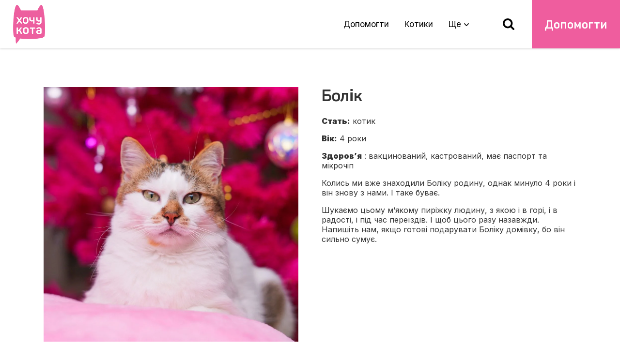

--- FILE ---
content_type: text/html; charset=UTF-8
request_url: https://wannacat.org/cats/bolik/
body_size: 19157
content:
<!DOCTYPE html>
<html lang="uk-UA">
  <head>
    <!-- Global site tag (gtag.js) - Google Analytics -->
    <script async src="https://www.googletagmanager.com/gtag/js?id=G-EE6VPG8XN4" defer></script>
    <script>
      window.dataLayer = window.dataLayer || [];
      function gtag(){dataLayer.push(arguments);}
      gtag('js', new Date());
      gtag('config', 'G-EE6VPG8XN4');
    </script>
	  
	  <!-- Google Tag Manager -->
     <script>(function(w,d,s,l,i){w[l]=w[l]||[];w[l].push({'gtm.start':
new Date().getTime(),event:'gtm.js'});var f=d.getElementsByTagName(s)[0],
j=d.createElement(s),dl=l!='dataLayer'?'&l='+l:'';j.async=true;j.src=
'https://www.googletagmanager.com/gtm.js?id='+i+dl;f.parentNode.insertBefore(j,f);
})(window,document,'script','dataLayer','GTM-5MZB6QG9');
	  </script>
<!-- End Google Tag Manager -->
	  
	  <!-- Google tag (gtag.js) -->
<script async src="https://www.googletagmanager.com/gtag/js?id=G-EE6VPG8XN4"></script>
<script>
  window.dataLayer = window.dataLayer || [];
  function gtag(){dataLayer.push(arguments);}
  gtag('js', new Date());

  gtag('config', 'G-EE6VPG8XN4');
</script>


    <meta charset="UTF-8">
    <meta http-equiv="X-UA-Compatible" content="IE=edge">
    <meta name="viewport" content="width=device-width, initial-scale=1">
    <meta name="theme-color" content="#ef5d9e">
    <link rel="preconnect" href="https://www.googletagmanager.com">
    <link rel="preconnect" href="https://www.google-analytics.com">

    <script type="application/ld+json">
    [{
      "@context": "https://schema.org",
      "@id": "https://wannacat.org/",
      "@type": "LocalBusiness",
      "address": {
        "@type": "PostalAddress",
        "streetAddress": "Vozdvyzhens'ka St, 14",
        "addressLocality": "Kyiv",
        "postalCode": "02000",
        "addressCountry": "Ukraine"
      },
      "email": "help@wannacat.org",
      "geo": {
        "@type": "GeoCoordinates",
        "latitude": 50.461349,
        "longitude": 30.509472
      },
      "image": [
        "https://wannacat.org/wp-content/uploads/2020/09/city-photo-768x367.png"
      ],
      "logo": "https://wannacat.org/wp-content/themes/wannacat/images/logo-x3.png",
      "name": "Благодійний фонд Хочукота",
      "telephone": "+380992297043",
      "url": "https://wannacat.org/"
    }, {
      "@context": "https://schema.org",
      "@type": "WebSite",
      "potentialAction": {
        "@type": "SearchAction",
        "target": "https://wannacat.org/index.php?s={search_term_string}",
        "query-input": "required name=search_term_string"
      },
      "url": "https://wannacat.org/"
    }, {
      "@context": "https://schema.org",
      "@type": "Article",
      "headline": "Болік",
      "image": [
        "https://wannacat.org/wp-content/uploads/2021/08/DSC02036-e1639573559207-1024x1024.jpg"
      ],
      "mainEntityOfPage": {
        "@type": "WebPage",
        "@id": "https://wannacat.org/cats/bolik/"
      }
    }]
    </script>

      <link rel="preconnect" href="https://fonts.googleapis.com">
    <link rel="preconnect" href="https://fonts.gstatic.com" crossorigin>
    <link href="https://fonts.googleapis.com/css2?family=Inter:wght@300;400;900&display=swap" rel="stylesheet">
    <link rel="preload" href="https://wannacat.org/wp-content/themes/wannacat/styles/fonts/Panton-Bold.woff2" as="font" crossorigin>

    <title>Болік | Хочукота</title>
<meta name='robots' content='max-image-preview:large' />
<link rel='dns-prefetch' href='//www.google.com' />
<link rel='dns-prefetch' href='//static.addtoany.com' />
<link rel='dns-prefetch' href='//static.liqpay.ua' />
<link rel="alternate" type="application/rss+xml" title="Хочукота &raquo; Feed" href="https://wannacat.org/feed/" />
<link rel="alternate" type="application/rss+xml" title="Хочукота &raquo; Comments Feed" href="https://wannacat.org/comments/feed/" />
<link rel="alternate" title="oEmbed (JSON)" type="application/json+oembed" href="https://wannacat.org/wp-json/oembed/1.0/embed?url=https%3A%2F%2Fwannacat.org%2Fcats%2Fbolik%2F" />
<style id='wp-img-auto-sizes-contain-inline-css' type='text/css'>
img:is([sizes=auto i],[sizes^="auto," i]){contain-intrinsic-size:3000px 1500px}
/*# sourceURL=wp-img-auto-sizes-contain-inline-css */
</style>
<link rel='stylesheet' id='jquery-ui-css' href='https://wannacat.org/wp-content/plugins/booking-calendar/css/jquery-ui.css?ver=3.2.28' type='text/css' media='all' />
<link rel='stylesheet' id='wpdevart-font-awesome-css' href='https://wannacat.org/wp-content/plugins/booking-calendar/css/font-awesome/font-awesome.css?ver=3.2.28' type='text/css' media='all' />
<link rel='stylesheet' id='wpdevart-style-css' href='https://wannacat.org/wp-content/plugins/booking-calendar/css/style.css?ver=3.2.28' type='text/css' media='all' />
<link rel='stylesheet' id='wpdevart-effects-css' href='https://wannacat.org/wp-content/plugins/booking-calendar/css/effects.css?ver=3.2.28' type='text/css' media='all' />
<link rel='stylesheet' id='wpdevartcalendar-style-css' href='https://wannacat.org/wp-content/plugins/booking-calendar/css/booking.css?ver=3.2.28' type='text/css' media='all' />
<link rel='stylesheet' id='wp-block-library-css' href='https://wannacat.org/wp-includes/css/dist/block-library/style.min.css?ver=6.9' type='text/css' media='all' />
<style id='global-styles-inline-css' type='text/css'>
:root{--wp--preset--aspect-ratio--square: 1;--wp--preset--aspect-ratio--4-3: 4/3;--wp--preset--aspect-ratio--3-4: 3/4;--wp--preset--aspect-ratio--3-2: 3/2;--wp--preset--aspect-ratio--2-3: 2/3;--wp--preset--aspect-ratio--16-9: 16/9;--wp--preset--aspect-ratio--9-16: 9/16;--wp--preset--color--black: #000000;--wp--preset--color--cyan-bluish-gray: #abb8c3;--wp--preset--color--white: #ffffff;--wp--preset--color--pale-pink: #f78da7;--wp--preset--color--vivid-red: #cf2e2e;--wp--preset--color--luminous-vivid-orange: #ff6900;--wp--preset--color--luminous-vivid-amber: #fcb900;--wp--preset--color--light-green-cyan: #7bdcb5;--wp--preset--color--vivid-green-cyan: #00d084;--wp--preset--color--pale-cyan-blue: #8ed1fc;--wp--preset--color--vivid-cyan-blue: #0693e3;--wp--preset--color--vivid-purple: #9b51e0;--wp--preset--gradient--vivid-cyan-blue-to-vivid-purple: linear-gradient(135deg,rgb(6,147,227) 0%,rgb(155,81,224) 100%);--wp--preset--gradient--light-green-cyan-to-vivid-green-cyan: linear-gradient(135deg,rgb(122,220,180) 0%,rgb(0,208,130) 100%);--wp--preset--gradient--luminous-vivid-amber-to-luminous-vivid-orange: linear-gradient(135deg,rgb(252,185,0) 0%,rgb(255,105,0) 100%);--wp--preset--gradient--luminous-vivid-orange-to-vivid-red: linear-gradient(135deg,rgb(255,105,0) 0%,rgb(207,46,46) 100%);--wp--preset--gradient--very-light-gray-to-cyan-bluish-gray: linear-gradient(135deg,rgb(238,238,238) 0%,rgb(169,184,195) 100%);--wp--preset--gradient--cool-to-warm-spectrum: linear-gradient(135deg,rgb(74,234,220) 0%,rgb(151,120,209) 20%,rgb(207,42,186) 40%,rgb(238,44,130) 60%,rgb(251,105,98) 80%,rgb(254,248,76) 100%);--wp--preset--gradient--blush-light-purple: linear-gradient(135deg,rgb(255,206,236) 0%,rgb(152,150,240) 100%);--wp--preset--gradient--blush-bordeaux: linear-gradient(135deg,rgb(254,205,165) 0%,rgb(254,45,45) 50%,rgb(107,0,62) 100%);--wp--preset--gradient--luminous-dusk: linear-gradient(135deg,rgb(255,203,112) 0%,rgb(199,81,192) 50%,rgb(65,88,208) 100%);--wp--preset--gradient--pale-ocean: linear-gradient(135deg,rgb(255,245,203) 0%,rgb(182,227,212) 50%,rgb(51,167,181) 100%);--wp--preset--gradient--electric-grass: linear-gradient(135deg,rgb(202,248,128) 0%,rgb(113,206,126) 100%);--wp--preset--gradient--midnight: linear-gradient(135deg,rgb(2,3,129) 0%,rgb(40,116,252) 100%);--wp--preset--font-size--small: 13px;--wp--preset--font-size--medium: 20px;--wp--preset--font-size--large: 36px;--wp--preset--font-size--x-large: 42px;--wp--preset--spacing--20: 0.44rem;--wp--preset--spacing--30: 0.67rem;--wp--preset--spacing--40: 1rem;--wp--preset--spacing--50: 1.5rem;--wp--preset--spacing--60: 2.25rem;--wp--preset--spacing--70: 3.38rem;--wp--preset--spacing--80: 5.06rem;--wp--preset--shadow--natural: 6px 6px 9px rgba(0, 0, 0, 0.2);--wp--preset--shadow--deep: 12px 12px 50px rgba(0, 0, 0, 0.4);--wp--preset--shadow--sharp: 6px 6px 0px rgba(0, 0, 0, 0.2);--wp--preset--shadow--outlined: 6px 6px 0px -3px rgb(255, 255, 255), 6px 6px rgb(0, 0, 0);--wp--preset--shadow--crisp: 6px 6px 0px rgb(0, 0, 0);}:where(.is-layout-flex){gap: 0.5em;}:where(.is-layout-grid){gap: 0.5em;}body .is-layout-flex{display: flex;}.is-layout-flex{flex-wrap: wrap;align-items: center;}.is-layout-flex > :is(*, div){margin: 0;}body .is-layout-grid{display: grid;}.is-layout-grid > :is(*, div){margin: 0;}:where(.wp-block-columns.is-layout-flex){gap: 2em;}:where(.wp-block-columns.is-layout-grid){gap: 2em;}:where(.wp-block-post-template.is-layout-flex){gap: 1.25em;}:where(.wp-block-post-template.is-layout-grid){gap: 1.25em;}.has-black-color{color: var(--wp--preset--color--black) !important;}.has-cyan-bluish-gray-color{color: var(--wp--preset--color--cyan-bluish-gray) !important;}.has-white-color{color: var(--wp--preset--color--white) !important;}.has-pale-pink-color{color: var(--wp--preset--color--pale-pink) !important;}.has-vivid-red-color{color: var(--wp--preset--color--vivid-red) !important;}.has-luminous-vivid-orange-color{color: var(--wp--preset--color--luminous-vivid-orange) !important;}.has-luminous-vivid-amber-color{color: var(--wp--preset--color--luminous-vivid-amber) !important;}.has-light-green-cyan-color{color: var(--wp--preset--color--light-green-cyan) !important;}.has-vivid-green-cyan-color{color: var(--wp--preset--color--vivid-green-cyan) !important;}.has-pale-cyan-blue-color{color: var(--wp--preset--color--pale-cyan-blue) !important;}.has-vivid-cyan-blue-color{color: var(--wp--preset--color--vivid-cyan-blue) !important;}.has-vivid-purple-color{color: var(--wp--preset--color--vivid-purple) !important;}.has-black-background-color{background-color: var(--wp--preset--color--black) !important;}.has-cyan-bluish-gray-background-color{background-color: var(--wp--preset--color--cyan-bluish-gray) !important;}.has-white-background-color{background-color: var(--wp--preset--color--white) !important;}.has-pale-pink-background-color{background-color: var(--wp--preset--color--pale-pink) !important;}.has-vivid-red-background-color{background-color: var(--wp--preset--color--vivid-red) !important;}.has-luminous-vivid-orange-background-color{background-color: var(--wp--preset--color--luminous-vivid-orange) !important;}.has-luminous-vivid-amber-background-color{background-color: var(--wp--preset--color--luminous-vivid-amber) !important;}.has-light-green-cyan-background-color{background-color: var(--wp--preset--color--light-green-cyan) !important;}.has-vivid-green-cyan-background-color{background-color: var(--wp--preset--color--vivid-green-cyan) !important;}.has-pale-cyan-blue-background-color{background-color: var(--wp--preset--color--pale-cyan-blue) !important;}.has-vivid-cyan-blue-background-color{background-color: var(--wp--preset--color--vivid-cyan-blue) !important;}.has-vivid-purple-background-color{background-color: var(--wp--preset--color--vivid-purple) !important;}.has-black-border-color{border-color: var(--wp--preset--color--black) !important;}.has-cyan-bluish-gray-border-color{border-color: var(--wp--preset--color--cyan-bluish-gray) !important;}.has-white-border-color{border-color: var(--wp--preset--color--white) !important;}.has-pale-pink-border-color{border-color: var(--wp--preset--color--pale-pink) !important;}.has-vivid-red-border-color{border-color: var(--wp--preset--color--vivid-red) !important;}.has-luminous-vivid-orange-border-color{border-color: var(--wp--preset--color--luminous-vivid-orange) !important;}.has-luminous-vivid-amber-border-color{border-color: var(--wp--preset--color--luminous-vivid-amber) !important;}.has-light-green-cyan-border-color{border-color: var(--wp--preset--color--light-green-cyan) !important;}.has-vivid-green-cyan-border-color{border-color: var(--wp--preset--color--vivid-green-cyan) !important;}.has-pale-cyan-blue-border-color{border-color: var(--wp--preset--color--pale-cyan-blue) !important;}.has-vivid-cyan-blue-border-color{border-color: var(--wp--preset--color--vivid-cyan-blue) !important;}.has-vivid-purple-border-color{border-color: var(--wp--preset--color--vivid-purple) !important;}.has-vivid-cyan-blue-to-vivid-purple-gradient-background{background: var(--wp--preset--gradient--vivid-cyan-blue-to-vivid-purple) !important;}.has-light-green-cyan-to-vivid-green-cyan-gradient-background{background: var(--wp--preset--gradient--light-green-cyan-to-vivid-green-cyan) !important;}.has-luminous-vivid-amber-to-luminous-vivid-orange-gradient-background{background: var(--wp--preset--gradient--luminous-vivid-amber-to-luminous-vivid-orange) !important;}.has-luminous-vivid-orange-to-vivid-red-gradient-background{background: var(--wp--preset--gradient--luminous-vivid-orange-to-vivid-red) !important;}.has-very-light-gray-to-cyan-bluish-gray-gradient-background{background: var(--wp--preset--gradient--very-light-gray-to-cyan-bluish-gray) !important;}.has-cool-to-warm-spectrum-gradient-background{background: var(--wp--preset--gradient--cool-to-warm-spectrum) !important;}.has-blush-light-purple-gradient-background{background: var(--wp--preset--gradient--blush-light-purple) !important;}.has-blush-bordeaux-gradient-background{background: var(--wp--preset--gradient--blush-bordeaux) !important;}.has-luminous-dusk-gradient-background{background: var(--wp--preset--gradient--luminous-dusk) !important;}.has-pale-ocean-gradient-background{background: var(--wp--preset--gradient--pale-ocean) !important;}.has-electric-grass-gradient-background{background: var(--wp--preset--gradient--electric-grass) !important;}.has-midnight-gradient-background{background: var(--wp--preset--gradient--midnight) !important;}.has-small-font-size{font-size: var(--wp--preset--font-size--small) !important;}.has-medium-font-size{font-size: var(--wp--preset--font-size--medium) !important;}.has-large-font-size{font-size: var(--wp--preset--font-size--large) !important;}.has-x-large-font-size{font-size: var(--wp--preset--font-size--x-large) !important;}
/*# sourceURL=global-styles-inline-css */
</style>

<style id='classic-theme-styles-inline-css' type='text/css'>
/*! This file is auto-generated */
.wp-block-button__link{color:#fff;background-color:#32373c;border-radius:9999px;box-shadow:none;text-decoration:none;padding:calc(.667em + 2px) calc(1.333em + 2px);font-size:1.125em}.wp-block-file__button{background:#32373c;color:#fff;text-decoration:none}
/*# sourceURL=/wp-includes/css/classic-themes.min.css */
</style>
<link rel='stylesheet' id='wannacat-style-css' href='https://wannacat.org/wp-content/themes/wannacat/style.css?ver=1764505834' type='text/css' media='all' />
<style id='dummy-style-inline-css' type='text/css'>
.addtoany_content{clear:both;margin:16px auto}.addtoany_header{margin:0 0 16px}.addtoany_list{display:inline;line-height:16px}.a2a_kit a:empty,.a2a_kit a[class^="a2a_button_"]:has(.a2a_s_undefined){display:none}.addtoany_list a,.widget .addtoany_list a{border:0;box-shadow:none;display:inline-block;font-size:16px;padding:0 4px;vertical-align:middle}.addtoany_list a img{border:0;display:inline-block;opacity:1;overflow:hidden;vertical-align:baseline}.addtoany_list a span{display:inline-block;float:none}.addtoany_list.a2a_kit_size_32 a{font-size:32px}.addtoany_list.a2a_kit_size_32 a:not(.addtoany_special_service)>span{height:32px;line-height:32px;width:32px}.addtoany_list a:not(.addtoany_special_service)>span{border-radius:4px;display:inline-block;opacity:1}.addtoany_list a .a2a_count{position:relative;vertical-align:top}.site .a2a_kit.addtoany_list a:focus,.addtoany_list a:hover,.widget .addtoany_list a:hover{background:none;border:0;box-shadow:none}.addtoany_list a:hover img,.addtoany_list a:hover span{opacity:.7}.addtoany_list a.addtoany_special_service:hover img,.addtoany_list a.addtoany_special_service:hover span{opacity:1}.addtoany_special_service{display:inline-block;vertical-align:middle}.addtoany_special_service a,.addtoany_special_service div,.addtoany_special_service div.fb_iframe_widget,.addtoany_special_service iframe,.addtoany_special_service span{margin:0;vertical-align:baseline!important}.addtoany_special_service iframe{display:inline;max-width:none}a.addtoany_share.addtoany_no_icon span.a2a_img_text{display:none}a.addtoany_share img{border:0;width:auto;height:auto}
.wpcf7 .screen-reader-response {
	position: absolute;
	overflow: hidden;
	clip: rect(1px, 1px, 1px, 1px);
	clip-path: inset(50%);
	height: 1px;
	width: 1px;
	margin: -1px;
	padding: 0;
	border: 0;
	word-wrap: normal !important;
}

.wpcf7 .hidden-fields-container {
	display: none;
}

.wpcf7 form .wpcf7-response-output {
	margin: 2em 0.5em 1em;
	padding: 0.2em 1em;
	border: 2px solid #00a0d2; /* Blue */
}

.wpcf7 form.init .wpcf7-response-output,
.wpcf7 form.resetting .wpcf7-response-output,
.wpcf7 form.submitting .wpcf7-response-output {
	display: none;
}

.wpcf7 form.sent .wpcf7-response-output {
	border-color: #46b450; /* Green */
}

.wpcf7 form.failed .wpcf7-response-output,
.wpcf7 form.aborted .wpcf7-response-output {
	border-color: #dc3232; /* Red */
}

.wpcf7 form.spam .wpcf7-response-output {
	border-color: #f56e28; /* Orange */
}

.wpcf7 form.invalid .wpcf7-response-output,
.wpcf7 form.unaccepted .wpcf7-response-output,
.wpcf7 form.payment-required .wpcf7-response-output {
	border-color: #ffb900; /* Yellow */
}

.wpcf7-form-control-wrap {
	position: relative;
}

.wpcf7-not-valid-tip {
	color: #dc3232; /* Red */
	font-size: 1em;
	font-weight: normal;
	display: block;
}

.use-floating-validation-tip .wpcf7-not-valid-tip {
	position: relative;
	top: -2ex;
	left: 1em;
	z-index: 100;
	border: 1px solid #dc3232;
	background: #fff;
	padding: .2em .8em;
	width: 24em;
}

.wpcf7-list-item {
	display: inline-block;
	margin: 0 0 0 1em;
}

.wpcf7-list-item-label::before,
.wpcf7-list-item-label::after {
	content: " ";
}

.wpcf7-spinner {
	visibility: hidden;
	display: inline-block;
	background-color: #23282d; /* Dark Gray 800 */
	opacity: 0.75;
	width: 24px;
	height: 24px;
	border: none;
	border-radius: 100%;
	padding: 0;
	margin: 0 24px;
	position: relative;
}

form.submitting .wpcf7-spinner {
	visibility: visible;
}

.wpcf7-spinner::before {
	content: '';
	position: absolute;
	background-color: #fbfbfc; /* Light Gray 100 */
	top: 4px;
	left: 4px;
	width: 6px;
	height: 6px;
	border: none;
	border-radius: 100%;
	transform-origin: 8px 8px;
	animation-name: spin;
	animation-duration: 1000ms;
	animation-timing-function: linear;
	animation-iteration-count: infinite;
}

@media (prefers-reduced-motion: reduce) {
	.wpcf7-spinner::before {
		animation-name: blink;
		animation-duration: 2000ms;
	}
}

@keyframes spin {
	from {
		transform: rotate(0deg);
	}

	to {
		transform: rotate(360deg);
	}
}

@keyframes blink {
	from {
		opacity: 0;
	}

	50% {
		opacity: 1;
	}

	to {
		opacity: 0;
	}
}

.wpcf7 [inert] {
	opacity: 0.5;
}

.wpcf7 input[type="file"] {
	cursor: pointer;
}

.wpcf7 input[type="file"]:disabled {
	cursor: default;
}

.wpcf7 .wpcf7-submit:disabled {
	cursor: not-allowed;
}

.wpcf7 input[type="url"],
.wpcf7 input[type="email"],
.wpcf7 input[type="tel"] {
	direction: ltr;
}

.wpcf7-reflection > output {
	display: list-item;
	list-style: none;
}

.wpcf7-reflection > output[hidden] {
	display: none;
}

body.compensate-for-scrollbar{overflow:hidden}.fancybox-active{height:auto}.fancybox-is-hidden{left:-9999px;margin:0;position:absolute!important;top:-9999px;visibility:hidden}.fancybox-container{-webkit-backface-visibility:hidden;height:100%;left:0;outline:none;position:fixed;-webkit-tap-highlight-color:transparent;top:0;-ms-touch-action:manipulation;touch-action:manipulation;transform:translateZ(0);width:100%;z-index:99992}.fancybox-container *{box-sizing:border-box}.fancybox-bg,.fancybox-inner,.fancybox-outer,.fancybox-stage{bottom:0;left:0;position:absolute;right:0;top:0}.fancybox-outer{-webkit-overflow-scrolling:touch;overflow-y:auto}.fancybox-bg{background:#1e1e1e;opacity:0;transition-duration:inherit;transition-property:opacity;transition-timing-function:cubic-bezier(.47,0,.74,.71)}.fancybox-is-open .fancybox-bg{opacity:.9;transition-timing-function:cubic-bezier(.22,.61,.36,1)}.fancybox-caption,.fancybox-infobar,.fancybox-navigation .fancybox-button,.fancybox-toolbar{direction:ltr;opacity:0;position:absolute;transition:opacity .25s ease,visibility 0s ease .25s;visibility:hidden;z-index:99997}.fancybox-show-caption .fancybox-caption,.fancybox-show-infobar .fancybox-infobar,.fancybox-show-nav .fancybox-navigation .fancybox-button,.fancybox-show-toolbar .fancybox-toolbar{opacity:1;transition:opacity .25s ease 0s,visibility 0s ease 0s;visibility:visible}.fancybox-infobar{color:#ccc;font-size:13px;-webkit-font-smoothing:subpixel-antialiased;height:44px;left:0;line-height:44px;min-width:44px;mix-blend-mode:difference;padding:0 10px;pointer-events:none;top:0;-webkit-touch-callout:none;-webkit-user-select:none;-moz-user-select:none;-ms-user-select:none;user-select:none}.fancybox-toolbar{right:0;top:0}.fancybox-stage{direction:ltr;overflow:visible;transform:translateZ(0);z-index:99994}.fancybox-is-open .fancybox-stage{overflow:hidden}.fancybox-slide{-webkit-backface-visibility:hidden;display:none;height:100%;left:0;outline:none;overflow:auto;-webkit-overflow-scrolling:touch;padding:44px;position:absolute;text-align:center;top:0;transition-property:transform,opacity;white-space:normal;width:100%;z-index:99994}.fancybox-slide:before{content:"";display:inline-block;font-size:0;height:100%;vertical-align:middle;width:0}.fancybox-is-sliding .fancybox-slide,.fancybox-slide--current,.fancybox-slide--next,.fancybox-slide--previous{display:block}.fancybox-slide--image{overflow:hidden;padding:44px 0}.fancybox-slide--image:before{display:none}.fancybox-slide--html{padding:6px}.fancybox-content{background:#fff;display:inline-block;margin:0;max-width:100%;overflow:auto;-webkit-overflow-scrolling:touch;padding:44px;position:relative;text-align:left;vertical-align:middle}.fancybox-slide--image .fancybox-content{animation-timing-function:cubic-bezier(.5,0,.14,1);-webkit-backface-visibility:hidden;background:transparent;background-repeat:no-repeat;background-size:100% 100%;left:0;max-width:none;overflow:visible;padding:0;position:absolute;top:0;transform-origin:top left;transition-property:transform,opacity;-webkit-user-select:none;-moz-user-select:none;-ms-user-select:none;user-select:none;z-index:99995}.fancybox-can-zoomOut .fancybox-content{cursor:zoom-out}.fancybox-can-zoomIn .fancybox-content{cursor:zoom-in}.fancybox-can-pan .fancybox-content,.fancybox-can-swipe .fancybox-content{cursor:grab}.fancybox-is-grabbing .fancybox-content{cursor:grabbing}.fancybox-container [data-selectable=true]{cursor:text}.fancybox-image,.fancybox-spaceball{background:transparent;border:0;height:100%;left:0;margin:0;max-height:none;max-width:none;padding:0;position:absolute;top:0;-webkit-user-select:none;-moz-user-select:none;-ms-user-select:none;user-select:none;width:100%}.fancybox-spaceball{z-index:1}.fancybox-slide--iframe .fancybox-content,.fancybox-slide--map .fancybox-content,.fancybox-slide--pdf .fancybox-content,.fancybox-slide--video .fancybox-content{height:100%;overflow:visible;padding:0;width:100%}.fancybox-slide--video .fancybox-content{background:#000}.fancybox-slide--map .fancybox-content{background:#e5e3df}.fancybox-slide--iframe .fancybox-content{background:#fff}.fancybox-iframe,.fancybox-video{background:transparent;border:0;display:block;height:100%;margin:0;overflow:hidden;padding:0;width:100%}.fancybox-iframe{left:0;position:absolute;top:0}.fancybox-error{background:#fff;cursor:default;max-width:400px;padding:40px;width:100%}.fancybox-error p{color:#444;font-size:16px;line-height:20px;margin:0;padding:0}.fancybox-button{background:rgba(30,30,30,.6);border:0;border-radius:0;box-shadow:none;cursor:pointer;display:inline-block;height:44px;margin:0;padding:10px;position:relative;transition:color .2s;vertical-align:top;visibility:inherit;width:44px}.fancybox-button,.fancybox-button:link,.fancybox-button:visited{color:#ccc}.fancybox-button:hover{color:#fff}.fancybox-button:focus{outline:none}.fancybox-button.fancybox-focus{outline:1px dotted}.fancybox-button[disabled],.fancybox-button[disabled]:hover{color:#888;cursor:default;outline:none}.fancybox-button div{height:100%}.fancybox-button svg{display:block;height:100%;overflow:visible;position:relative;width:100%}.fancybox-button svg path{fill:currentColor;stroke-width:0}.fancybox-button--fsenter svg:nth-child(2),.fancybox-button--fsexit svg:first-child,.fancybox-button--pause svg:first-child,.fancybox-button--play svg:nth-child(2){display:none}.fancybox-progress{background:#ff5268;height:2px;left:0;position:absolute;right:0;top:0;transform:scaleX(0);transform-origin:0;transition-property:transform;transition-timing-function:linear;z-index:99998}.fancybox-close-small{background:transparent;border:0;border-radius:0;color:#ccc;cursor:pointer;opacity:.8;padding:8px;position:absolute;right:-12px;top:-44px;z-index:401}.fancybox-close-small:hover{color:#fff;opacity:1}.fancybox-slide--html .fancybox-close-small{color:currentColor;padding:10px;right:0;top:0}.fancybox-slide--image.fancybox-is-scaling .fancybox-content{overflow:hidden}.fancybox-is-scaling .fancybox-close-small,.fancybox-is-zoomable.fancybox-can-pan .fancybox-close-small{display:none}.fancybox-navigation .fancybox-button{background-clip:content-box;height:100px;opacity:0;position:absolute;top:calc(50% - 50px);width:70px}.fancybox-navigation .fancybox-button div{padding:7px}.fancybox-navigation .fancybox-button--arrow_left{left:0;left:env(safe-area-inset-left);padding:31px 26px 31px 6px}.fancybox-navigation .fancybox-button--arrow_right{padding:31px 6px 31px 26px;right:0;right:env(safe-area-inset-right)}.fancybox-caption{background:linear-gradient(0deg,rgba(0,0,0,.85) 0,rgba(0,0,0,.3) 50%,rgba(0,0,0,.15) 65%,rgba(0,0,0,.075) 75.5%,rgba(0,0,0,.037) 82.85%,rgba(0,0,0,.019) 88%,transparent);bottom:0;color:#eee;font-size:14px;font-weight:400;left:0;line-height:1.5;padding:75px 44px 25px;pointer-events:none;right:0;text-align:center;z-index:99996}@supports (padding:max(0px)){.fancybox-caption{padding:75px max(44px,env(safe-area-inset-right)) max(25px,env(safe-area-inset-bottom)) max(44px,env(safe-area-inset-left))}}.fancybox-caption--separate{margin-top:-50px}.fancybox-caption__body{max-height:50vh;overflow:auto;pointer-events:all}.fancybox-caption a,.fancybox-caption a:link,.fancybox-caption a:visited{color:#ccc;text-decoration:none}.fancybox-caption a:hover{color:#fff;text-decoration:underline}.fancybox-loading{animation:a 1s linear infinite;background:transparent;border:4px solid #888;border-bottom-color:#fff;border-radius:50%;height:50px;left:50%;margin:-25px 0 0 -25px;opacity:.7;padding:0;position:absolute;top:50%;width:50px;z-index:99999}@keyframes a{to{transform:rotate(1turn)}}.fancybox-animated{transition-timing-function:cubic-bezier(0,0,.25,1)}.fancybox-fx-slide.fancybox-slide--previous{opacity:0;transform:translate3d(-100%,0,0)}.fancybox-fx-slide.fancybox-slide--next{opacity:0;transform:translate3d(100%,0,0)}.fancybox-fx-slide.fancybox-slide--current{opacity:1;transform:translateZ(0)}.fancybox-fx-fade.fancybox-slide--next,.fancybox-fx-fade.fancybox-slide--previous{opacity:0;transition-timing-function:cubic-bezier(.19,1,.22,1)}.fancybox-fx-fade.fancybox-slide--current{opacity:1}.fancybox-fx-zoom-in-out.fancybox-slide--previous{opacity:0;transform:scale3d(1.5,1.5,1.5)}.fancybox-fx-zoom-in-out.fancybox-slide--next{opacity:0;transform:scale3d(.5,.5,.5)}.fancybox-fx-zoom-in-out.fancybox-slide--current{opacity:1;transform:scaleX(1)}.fancybox-fx-rotate.fancybox-slide--previous{opacity:0;transform:rotate(-1turn)}.fancybox-fx-rotate.fancybox-slide--next{opacity:0;transform:rotate(1turn)}.fancybox-fx-rotate.fancybox-slide--current{opacity:1;transform:rotate(0deg)}.fancybox-fx-circular.fancybox-slide--previous{opacity:0;transform:scale3d(0,0,0) translate3d(-100%,0,0)}.fancybox-fx-circular.fancybox-slide--next{opacity:0;transform:scale3d(0,0,0) translate3d(100%,0,0)}.fancybox-fx-circular.fancybox-slide--current{opacity:1;transform:scaleX(1) translateZ(0)}.fancybox-fx-tube.fancybox-slide--previous{transform:translate3d(-100%,0,0) scale(.1) skew(-10deg)}.fancybox-fx-tube.fancybox-slide--next{transform:translate3d(100%,0,0) scale(.1) skew(10deg)}.fancybox-fx-tube.fancybox-slide--current{transform:translateZ(0) scale(1)}@media (max-height:576px){.fancybox-slide{padding-left:6px;padding-right:6px}.fancybox-slide--image{padding:6px 0}.fancybox-close-small{right:-6px}.fancybox-slide--image .fancybox-close-small{background:#4e4e4e;color:#f2f4f6;height:36px;opacity:1;padding:6px;right:0;top:0;width:36px}.fancybox-caption{padding-left:12px;padding-right:12px}@supports (padding:max(0px)){.fancybox-caption{padding-left:max(12px,env(safe-area-inset-left));padding-right:max(12px,env(safe-area-inset-right))}}}.fancybox-share{background:#f4f4f4;border-radius:3px;max-width:90%;padding:30px;text-align:center}.fancybox-share h1{color:#222;font-size:35px;font-weight:700;margin:0 0 20px}.fancybox-share p{margin:0;padding:0}.fancybox-share__button{border:0;border-radius:3px;display:inline-block;font-size:14px;font-weight:700;line-height:40px;margin:0 5px 10px;min-width:130px;padding:0 15px;text-decoration:none;transition:all .2s;-webkit-user-select:none;-moz-user-select:none;-ms-user-select:none;user-select:none;white-space:nowrap}.fancybox-share__button:link,.fancybox-share__button:visited{color:#fff}.fancybox-share__button:hover{text-decoration:none}.fancybox-share__button--fb{background:#3b5998}.fancybox-share__button--fb:hover{background:#344e86}.fancybox-share__button--pt{background:#bd081d}.fancybox-share__button--pt:hover{background:#aa0719}.fancybox-share__button--tw{background:#1da1f2}.fancybox-share__button--tw:hover{background:#0d95e8}.fancybox-share__button svg{height:25px;margin-right:7px;position:relative;top:-1px;vertical-align:middle;width:25px}.fancybox-share__button svg path{fill:#fff}.fancybox-share__input{background:transparent;border:0;border-bottom:1px solid #d7d7d7;border-radius:0;color:#5d5b5b;font-size:14px;margin:10px 0 0;outline:none;padding:10px 15px;width:100%}.fancybox-thumbs{background:#ddd;bottom:0;display:none;margin:0;-webkit-overflow-scrolling:touch;-ms-overflow-style:-ms-autohiding-scrollbar;padding:2px 2px 4px;position:absolute;right:0;-webkit-tap-highlight-color:rgba(0,0,0,0);top:0;width:212px;z-index:99995}.fancybox-thumbs-x{overflow-x:auto;overflow-y:hidden}.fancybox-show-thumbs .fancybox-thumbs{display:block}.fancybox-show-thumbs .fancybox-inner{right:212px}.fancybox-thumbs__list{font-size:0;height:100%;list-style:none;margin:0;overflow-x:hidden;overflow-y:auto;padding:0;position:absolute;position:relative;white-space:nowrap;width:100%}.fancybox-thumbs-x .fancybox-thumbs__list{overflow:hidden}.fancybox-thumbs-y .fancybox-thumbs__list::-webkit-scrollbar{width:7px}.fancybox-thumbs-y .fancybox-thumbs__list::-webkit-scrollbar-track{background:#fff;border-radius:10px;box-shadow:inset 0 0 6px rgba(0,0,0,.3)}.fancybox-thumbs-y .fancybox-thumbs__list::-webkit-scrollbar-thumb{background:#2a2a2a;border-radius:10px}.fancybox-thumbs__list a{-webkit-backface-visibility:hidden;backface-visibility:hidden;background-color:rgba(0,0,0,.1);background-position:50%;background-repeat:no-repeat;background-size:cover;cursor:pointer;float:left;height:75px;margin:2px;max-height:calc(100% - 8px);max-width:calc(50% - 4px);outline:none;overflow:hidden;padding:0;position:relative;-webkit-tap-highlight-color:transparent;width:100px}.fancybox-thumbs__list a:before{border:6px solid #ff5268;bottom:0;content:"";left:0;opacity:0;position:absolute;right:0;top:0;transition:all .2s cubic-bezier(.25,.46,.45,.94);z-index:99991}.fancybox-thumbs__list a:focus:before{opacity:.5}.fancybox-thumbs__list a.fancybox-thumbs-active:before{opacity:1}@media (max-width:576px){.fancybox-thumbs{width:110px}.fancybox-show-thumbs .fancybox-inner{right:110px}.fancybox-thumbs__list a{max-width:calc(100% - 10px)}}
/*# sourceURL=dummy-style-inline-css */
</style>
<script type="text/javascript" src="https://wannacat.org/wp-includes/js/jquery/jquery.min.js?ver=3.7.1" id="jquery-core-js"></script>
<script type="text/javascript" src="https://wannacat.org/wp-includes/js/jquery/jquery-migrate.min.js?ver=3.4.1" id="jquery-migrate-js"></script>
<script type="text/javascript" id="wpdevart-booking-script-js-extra">
/* <![CDATA[ */
var wpdevart = {"ajaxUrl":"https://wannacat.org/wp-admin/admin-ajax.php","ajaxNonce":"3cb5e3d731","required":"is required.","confirm_email":"do not match.","file_size":" The file size is too large!","file_type":" The file type not allowed!","emailValid":"Enter the valid email address.","date":"Date","hour":"Hour"};
//# sourceURL=wpdevart-booking-script-js-extra
/* ]]> */
</script>
<script type="text/javascript" src="https://wannacat.org/wp-content/plugins/booking-calendar/js/booking.js?ver=3.2.28" id="wpdevart-booking-script-js"></script>
<script type="text/javascript" src="https://wannacat.org/wp-content/plugins/booking-calendar/js/script.js?ver=3.2.28" id="wpdevart-script-js"></script>
<script type="text/javascript" src="https://www.google.com/recaptcha/api.js?onload=wpdevartRecaptchaInit&amp;render=explicit&amp;ver=3.2.28" id="wpdevart-recaptcha-js"></script>
<script type="text/javascript" src="https://wannacat.org/wp-content/plugins/booking-calendar/js/jquery.scrollTo-min.js?ver=3.2.28" id="scrollto-js"></script>
<script type="text/javascript" id="addtoany-core-js-before">
/* <![CDATA[ */
window.a2a_config=window.a2a_config||{};a2a_config.callbacks=[];a2a_config.overlays=[];a2a_config.templates={};
a2a_config.icon_color="#756e6e";
a2a_config.locale = "uk";

//# sourceURL=addtoany-core-js-before
/* ]]> */
</script>
<script type="text/javascript" defer src="https://static.addtoany.com/menu/page.js" id="addtoany-core-js"></script>
<script type="text/javascript" defer src="https://wannacat.org/wp-content/plugins/add-to-any/addtoany.min.js?ver=1.1" id="addtoany-jquery-js"></script>
<script type="text/javascript" id="dummy-script-js-after">
/* <![CDATA[ */
"function"==typeof jQuery&&jQuery(document).ready(function(a){a("body").on("post-load",function(){window.a2a&&a2a.init_all()})});
//# sourceURL=dummy-script-js-after
/* ]]> */
</script>

<!-- OG: 3.3.8 --><link rel="image_src" href="https://wannacat.org/wp-content/uploads/2021/08/DSC02036-e1639573559207.jpg"><meta name="msapplication-TileImage" content="https://wannacat.org/wp-content/uploads/2021/08/DSC02036-e1639573559207.jpg"><meta name="description" content="Стать: котик Вік: 4 роки Здоров&#039;я : вакцинований, кастрований, має паспорт та мікрочіп" />
<meta property="og:image" content="https://wannacat.org/wp-content/uploads/2021/08/DSC02036-e1639573559207.jpg"><meta property="og:image:secure_url" content="https://wannacat.org/wp-content/uploads/2021/08/DSC02036-e1639573559207.jpg"><meta property="og:image:width" content="1323"><meta property="og:image:height" content="1323"><meta property="og:image:alt" content="DSC02036"><meta property="og:image:type" content="image/jpeg"><meta property="og:description" content="Стать: котик Вік: 4 роки Здоров&#039;я : вакцинований, кастрований, має паспорт та мікрочіп"><meta property="og:type" content="article"><meta property="og:locale" content="en_US"><meta property="og:site_name" content="Хочукота"><meta property="og:title" content="Болік"><meta property="og:url" content="https://wannacat.org/cats/bolik/"><meta property="og:updated_time" content="2021-12-28T18:18:28+02:00">
<meta property="article:published_time" content="2021-08-12T22:33:47+00:00"><meta property="article:modified_time" content="2021-12-28T16:18:28+00:00"><meta property="article:section" content="Котики вдома"><meta property="article:author:username" content="wannacat_admin">
<meta property="twitter:partner" content="ogwp"><meta property="twitter:card" content="summary_large_image"><meta property="twitter:image" content="https://wannacat.org/wp-content/uploads/2021/08/DSC02036-e1639573559207.jpg"><meta property="twitter:image:alt" content="DSC02036"><meta property="twitter:title" content="Болік"><meta property="twitter:description" content="Стать: котик Вік: 4 роки Здоров&#039;я : вакцинований, кастрований, має паспорт та мікрочіп"><meta property="twitter:url" content="https://wannacat.org/cats/bolik/"><meta property="twitter:label1" content="Reading time"><meta property="twitter:data1" content="Less than a minute">
<meta itemprop="image" content="https://wannacat.org/wp-content/uploads/2021/08/DSC02036-e1639573559207.jpg"><meta itemprop="name" content="Болік"><meta itemprop="description" content="Стать: котик Вік: 4 роки Здоров&#039;я : вакцинований, кастрований, має паспорт та мікрочіп"><meta itemprop="datePublished" content="2021-08-12"><meta itemprop="dateModified" content="2021-12-28T16:18:28+00:00">
<meta property="profile:username" content="wannacat_admin">
<!-- /OG -->

<link rel="https://api.w.org/" href="https://wannacat.org/wp-json/" /><link rel="EditURI" type="application/rsd+xml" title="RSD" href="https://wannacat.org/xmlrpc.php?rsd" />
<meta name="generator" content="WordPress 6.9" />
<link rel="canonical" href="https://wannacat.org/cats/bolik/" />
<link rel='shortlink' href='https://wannacat.org/?p=5542' />
<link rel="icon" href="https://wannacat.org/wp-content/uploads/2020/09/cropped-hk_logo-05-32x32.png" sizes="32x32" />
<link rel="icon" href="https://wannacat.org/wp-content/uploads/2020/09/cropped-hk_logo-05-192x192.png" sizes="192x192" />
<link rel="apple-touch-icon" href="https://wannacat.org/wp-content/uploads/2020/09/cropped-hk_logo-05-180x180.png" />
<meta name="msapplication-TileImage" content="https://wannacat.org/wp-content/uploads/2020/09/cropped-hk_logo-05-270x270.png" />
	  
<!-- Meta Pixel Code -->
<script>
!function(f,b,e,v,n,t,s)
{if(f.fbq)return;n=f.fbq=function(){n.callMethod?
n.callMethod.apply(n,arguments):n.queue.push(arguments)};
if(!f._fbq)f._fbq=n;n.push=n;n.loaded=!0;n.version='2.0';
n.queue=[];t=b.createElement(e);t.async=!0;
t.src=v;s=b.getElementsByTagName(e)[0];
s.parentNode.insertBefore(t,s)}(window, document,'script',
'https://connect.facebook.net/en_US/fbevents.js');
fbq('init', '1503246733135655');
fbq('track', 'PageView');
</script>
<noscript><img height="1" width="1" style="display:none"
src="https://www.facebook.com/tr?id=1503246733135655&ev=PageView&noscript=1"
/></noscript>
<!-- End Meta Pixel Code -->
  </head>
  <body class="wp-singular wannacat_cats-template-default single single-wannacat_cats postid-5542 wp-embed-responsive wp-theme-wannacat elementor-default elementor-kit-28">
    <a href="https://wannacat.org/donate/" class="button-donate fixed-button btn-top font-panton">
      Допомогти
    </a>
	  
<!-- Google Tag Manager (noscript) -->
<noscript><iframe src="https://www.googletagmanager.com/ns.html?id=GTM-5MZB6QG9"
height="0" width="0" style="display:none;visibility:hidden"></iframe></noscript>
<!-- End Google Tag Manager (noscript) -->
	  
    <div class="nav-bar">
      <button class="nav-search" data-toggle="search" aria-label="Відкрити пошук"></button>
      <a href="https://wannacat.org/" class="logo" aria-label="Перейти на головну сторінку" title="Перейти на головну сторінку">Перейти на головну сторінку</a>
      <button class="nav-burger" data-toggle="mobile-nav" aria-label="Відкрити меню"></button>

      <div class="main-nav">
        <button class="nav-close" data-toggle="close-mobile-nav" aria-label="Закрити меню"></button>
        <div class="menu-golovne-menyu-container"><ul id="menu-golovne-menyu" class="menu"><li id="menu-item-26" class="menu-item menu-item-type-post_type menu-item-object-page menu-item-26"><a href="https://wannacat.org/donate/">Допомогти</a></li>
<li id="menu-item-808" class="menu-item menu-item-type-post_type menu-item-object-page menu-item-808"><a href="https://wannacat.org/adopt/">Котики</a></li>
<li id="menu-item-300" class="menu-item menu-item-type-custom menu-item-object-custom menu-item-has-children menu-item-300"><a href="#">Ще</a>
<ul class="sub-menu">
	<li id="menu-item-1096" class="menu-item menu-item-type-post_type menu-item-object-page menu-item-1096"><a href="https://wannacat.org/friend/">Дружити</a></li>
	<li id="menu-item-17265" class="menu-item menu-item-type-post_type menu-item-object-page menu-item-17265"><a href="https://wannacat.org/cathotel/">Бутік котель</a></li>
	<li id="menu-item-18713" class="menu-item menu-item-type-post_type menu-item-object-page menu-item-18713"><a href="https://wannacat.org/giftday/">Кототерапія</a></li>
	<li id="menu-item-17099" class="menu-item menu-item-type-post_type menu-item-object-page menu-item-17099"><a href="https://wannacat.org/pilates/">Пілатес з котиками</a></li>
	<li id="menu-item-301" class="menu-item menu-item-type-post_type menu-item-object-page menu-item-301"><a href="https://wannacat.org/about/">Про фонд</a></li>
	<li id="menu-item-7005" class="menu-item menu-item-type-custom menu-item-object-custom menu-item-7005"><a href="/campaigns/">Кампанії</a></li>
	<li id="menu-item-805" class="menu-item menu-item-type-post_type menu-item-object-page menu-item-805"><a href="https://wannacat.org/inhome/">Котики, які вже вдома</a></li>
	<li id="menu-item-306" class="menu-item menu-item-type-post_type menu-item-object-page current_page_parent menu-item-306"><a href="https://wannacat.org/faq/">Котоблог</a></li>
	<li id="menu-item-13581" class="menu-item menu-item-type-post_type menu-item-object-page menu-item-13581"><a href="https://wannacat.org/quest/">Кото-квест</a></li>
</ul>
</li>
</ul></div>      </div>

      <div id="search-modal">
        <form role="search" method="get" class="search-form" action="/index.php">
  <div class="search-form-content">
    <input class="search-field" name="s" placeholder="Шукаєш котика?" type="search" aria-label="Шукаєш котика?">
    <button type="submit" class="nav-search" aria-label="Шукати"></button>
  </div>
</form>
      </div>
    </div>
    <div class="nav-bar-instead"></div>
  <div class="container profile-cat">  
    <div class="cat-profile-p1">
      <div class="cat-post-thumbnail bgr-stretch">
        <img loading="lazy" width="1024" height="1024" src="https://wannacat.org/wp-content/webp-express/webp-images/doc-root/wp-content/uploads/2021/08/DSC02036-e1639573559207-1024x1024.jpg.webp" class="attachment-large size-large wp-post-image" alt="Болік" decoding="async" fetchpriority="high" srcset="https://wannacat.org/wp-content/webp-express/webp-images/doc-root/wp-content/uploads/2021/08/DSC02036-e1639573559207-1024x1024.jpg.webp 1024w,  https://wannacat.org/wp-content/webp-express/webp-images/doc-root/wp-content/uploads/2021/08/DSC02036-e1639573559207-300x300.jpg.webp 300w,  https://wannacat.org/wp-content/webp-express/webp-images/doc-root/wp-content/uploads/2021/08/DSC02036-e1639573559207-150x150.jpg.webp 150w,  https://wannacat.org/wp-content/webp-express/webp-images/doc-root/wp-content/uploads/2021/08/DSC02036-e1639573559207-768x768.jpg.webp 768w,  https://wannacat.org/wp-content/webp-express/webp-images/doc-root/wp-content/uploads/2021/08/DSC02036-e1639573559207.jpg.webp 1323w" sizes="(max-width: 1024px) 100vw, 1024px" />      </div>    
    </div>
     
    <div  class="cat-profile-p2">     
      <h1 class="font-panton"> Болік</h1>
      <div class="cat-description-1">
                  <p><strong>Стать:</strong> котик</p>
<p><strong>Вік:</strong> 4 роки</p>
<p><strong>Здоров&#8217;я</strong> : вакцинований, кастрований, має паспорт та мікрочіп</p>
        
              </div>
                          <div class="cat-description-2">
          <p>Колись ми вже знаходили Боліку родину, однак минуло 4 роки і він знову з нами. І таке буває.</p>
<p>Шукаємо цьому м‘якому пиріжку людину, з якою і в горі, і в радості, і під час переїздів. І щоб цього разу назавжди. Напишіть нам, якщо готові подарувати Боліку домівку, бо він сильно сумує.</p>
        </div>
          </div>
  </div>

  <div class="cat-gallery-wrap">
    <div class="cat-gallery" data-togge="masonry">
      <div class="cat-gallery-item">
        <a href="https://wannacat.org/wp-content/uploads/2021/08/DSC02017-1024x1024.jpg" data-fancybox="cat-gallery">
          <img src="https://wannacat.org/wp-content/webp-express/webp-images/doc-root/wp-content/uploads/2021/08/DSC02017-1024x1024.jpg.webp" alt="Фото Болік">
        </a>
      </div>
      <div class="cat-gallery-item">
        <a href="https://wannacat.org/wp-content/uploads/2021/08/DSC02028-1024x683.jpg" data-fancybox="cat-gallery">
          <img src="https://wannacat.org/wp-content/webp-express/webp-images/doc-root/wp-content/uploads/2021/08/DSC02028-1024x683.jpg.webp" alt="Фото Болік">
        </a>
      </div>
      <div class="cat-gallery-item">
        <a href="https://wannacat.org/wp-content/uploads/2021/08/DSC02029-1024x683.jpg" data-fancybox="cat-gallery">
          <img src="https://wannacat.org/wp-content/webp-express/webp-images/doc-root/wp-content/uploads/2021/08/DSC02029-1024x683.jpg.webp" alt="Фото Болік">
        </a>
      </div>
      <div class="cat-gallery-item">
        <a href="https://wannacat.org/wp-content/uploads/2021/08/DSC02031-2-1024x683.jpg" data-fancybox="cat-gallery">
          <img src="https://wannacat.org/wp-content/webp-express/webp-images/doc-root/wp-content/uploads/2021/08/DSC02031-2-1024x683.jpg.webp" alt="Фото Болік">
        </a>
      </div>
      <div class="cat-gallery-item">
        <a href="https://wannacat.org/wp-content/uploads/2021/08/DSC02032-1024x683.jpg" data-fancybox="cat-gallery">
          <img src="https://wannacat.org/wp-content/webp-express/webp-images/doc-root/wp-content/uploads/2021/08/DSC02032-1024x683.jpg.webp" alt="Фото Болік">
        </a>
      </div>
      <div class="cat-gallery-item">
        <a href="https://wannacat.org/wp-content/uploads/2021/08/DSC02033-1024x683.jpg" data-fancybox="cat-gallery">
          <img src="https://wannacat.org/wp-content/webp-express/webp-images/doc-root/wp-content/uploads/2021/08/DSC02033-1024x683.jpg.webp" alt="Фото Болік">
        </a>
      </div>
      <div class="cat-gallery-item">
        <a href="https://wannacat.org/wp-content/uploads/2021/08/DSC02036-e1639573559207-1024x1024.jpg" data-fancybox="cat-gallery">
          <img src="https://wannacat.org/wp-content/webp-express/webp-images/doc-root/wp-content/uploads/2021/08/DSC02036-e1639573559207-1024x1024.jpg.webp" alt="Фото Болік">
        </a>
      </div>
      <div class="cat-gallery-item">
        <a href="https://wannacat.org/wp-content/uploads/2021/08/DSC02041-1024x683.jpg" data-fancybox="cat-gallery">
          <img src="https://wannacat.org/wp-content/webp-express/webp-images/doc-root/wp-content/uploads/2021/08/DSC02041-1024x683.jpg.webp" alt="Фото Болік">
        </a>
      </div>
      <div class="cat-gallery-item">
        <a href="https://wannacat.org/wp-content/uploads/2021/08/DSC08903-1024x683.jpg" data-fancybox="cat-gallery">
          <img src="https://wannacat.org/wp-content/webp-express/webp-images/doc-root/wp-content/uploads/2021/08/DSC08903-1024x683.jpg.webp" alt="Фото Болік">
        </a>
      </div>
      <div class="cat-gallery-item">
        <a href="https://wannacat.org/wp-content/uploads/2021/08/DSC08993-1024x683.jpg" data-fancybox="cat-gallery">
          <img src="https://wannacat.org/wp-content/webp-express/webp-images/doc-root/wp-content/uploads/2021/08/DSC08993-1024x683.jpg.webp" alt="Фото Болік">
        </a>
      </div>
      <div class="cat-gallery-item">
        <a href="https://wannacat.org/wp-content/uploads/2021/08/DSC08906-683x1024.jpg" data-fancybox="cat-gallery">
          <img src="https://wannacat.org/wp-content/webp-express/webp-images/doc-root/wp-content/uploads/2021/08/DSC08906-683x1024.jpg.webp" alt="Фото Болік">
        </a>
      </div>
      <div class="cat-gallery-item">
        <a href="https://wannacat.org/wp-content/uploads/2021/08/DSC01239-1024x683.jpg" data-fancybox="cat-gallery">
          <img src="https://wannacat.org/wp-content/webp-express/webp-images/doc-root/wp-content/uploads/2021/08/DSC01239-1024x683.jpg.webp" alt="Фото Болік">
        </a>
      </div>
      <div class="cat-gallery-item">
        <a href="https://wannacat.org/wp-content/uploads/2021/08/DSC08908-1024x683.jpg" data-fancybox="cat-gallery">
          <img src="https://wannacat.org/wp-content/webp-express/webp-images/doc-root/wp-content/uploads/2021/08/DSC08908-1024x683.jpg.webp" alt="Фото Болік">
        </a>
      </div>
      <div class="cat-gallery-item">
        <a href="https://wannacat.org/wp-content/uploads/2021/08/DSC00036-1024x683.jpg" data-fancybox="cat-gallery">
          <img src="https://wannacat.org/wp-content/webp-express/webp-images/doc-root/wp-content/uploads/2021/08/DSC00036-1024x683.jpg.webp" alt="Фото Болік">
        </a>
      </div>
      <div class="cat-gallery-item">
        <a href="https://wannacat.org/wp-content/uploads/2021/08/DSC01242-683x1024.jpg" data-fancybox="cat-gallery">
          <img src="https://wannacat.org/wp-content/webp-express/webp-images/doc-root/wp-content/uploads/2021/08/DSC01242-683x1024.jpg.webp" alt="Фото Болік">
        </a>
      </div>
      <div class="cat-gallery-item">
        <a href="https://wannacat.org/wp-content/uploads/2021/08/DSC08910-1024x683.jpg" data-fancybox="cat-gallery">
          <img src="https://wannacat.org/wp-content/webp-express/webp-images/doc-root/wp-content/uploads/2021/08/DSC08910-1024x683.jpg.webp" alt="Фото Болік">
        </a>
      </div>
      <div class="cat-gallery-item">
        <a href="https://wannacat.org/wp-content/uploads/2021/08/DSC00031-683x1024.jpg" data-fancybox="cat-gallery">
          <img src="https://wannacat.org/wp-content/webp-express/webp-images/doc-root/wp-content/uploads/2021/08/DSC00031-683x1024.jpg.webp" alt="Фото Болік">
        </a>
      </div>
      <div class="cat-gallery-item">
        <a href="https://wannacat.org/wp-content/uploads/2021/08/DSC01489-1024x683.jpg" data-fancybox="cat-gallery">
          <img src="https://wannacat.org/wp-content/webp-express/webp-images/doc-root/wp-content/uploads/2021/08/DSC01489-1024x683.jpg.webp" alt="Фото Болік">
        </a>
      </div>
      <div class="cat-gallery-item">
        <a href="https://wannacat.org/wp-content/uploads/2021/08/DSC06998-1024x683.jpg" data-fancybox="cat-gallery">
          <img src="https://wannacat.org/wp-content/webp-express/webp-images/doc-root/wp-content/uploads/2021/08/DSC06998-1024x683.jpg.webp" alt="Фото Болік">
        </a>
      </div>
      <div class="cat-gallery-item">
        <a href="https://wannacat.org/wp-content/uploads/2021/08/DSC00034-683x1024.jpg" data-fancybox="cat-gallery">
          <img src="https://wannacat.org/wp-content/webp-express/webp-images/doc-root/wp-content/uploads/2021/08/DSC00034-683x1024.jpg.webp" alt="Фото Болік">
        </a>
      </div>
      <div class="cat-gallery-item">
        <a href="https://wannacat.org/wp-content/uploads/2021/08/DSC07005-683x1024.jpg" data-fancybox="cat-gallery">
          <img src="https://wannacat.org/wp-content/webp-express/webp-images/doc-root/wp-content/uploads/2021/08/DSC07005-683x1024.jpg.webp" alt="Фото Болік">
        </a>
      </div>
      <div class="cat-gallery-item">
        <a href="https://wannacat.org/wp-content/uploads/2021/08/DSC00033-1024x1024.jpg" data-fancybox="cat-gallery">
          <img src="https://wannacat.org/wp-content/webp-express/webp-images/doc-root/wp-content/uploads/2021/08/DSC00033-1024x1024.jpg.webp" alt="Фото Болік">
        </a>
      </div>
      <div class="cat-gallery-item">
        <a href="https://wannacat.org/wp-content/uploads/2021/08/DSC01518-683x1024.jpg" data-fancybox="cat-gallery">
          <img src="https://wannacat.org/wp-content/webp-express/webp-images/doc-root/wp-content/uploads/2021/08/DSC01518-683x1024.jpg.webp" alt="Фото Болік">
        </a>
      </div>
      <div class="cat-gallery-item">
        <a href="https://wannacat.org/wp-content/uploads/2021/08/DSC07002-683x1024.jpg" data-fancybox="cat-gallery">
          <img src="https://wannacat.org/wp-content/webp-express/webp-images/doc-root/wp-content/uploads/2021/08/DSC07002-683x1024.jpg.webp" alt="Фото Болік">
        </a>
      </div>
    </div>
  </div>

  <div class="container">
           </div>

<div id="advent-gift-popup" style="display: none;">
  <div>
    <h3 class="text-center">Надіслати подарунки</h3>
    <div class="text-center santa-popup">
      <img
        alt="Надіслати подарунки"
        loading="lazy"
        src="/wp-content/uploads/2020/12/paid_.png"
      >
    </div>
    <p>Хо-хо-хо, то ти і є справжній котячий Санта!</p>
    <p>Вкажи свою скриньку і ми надішлемо дані твого ельфа-помічника, котрий передасть твої подаруночки в лапки котику на ім'я Болік.</p>
    
<div class="wpcf7 no-js" id="wpcf7-f2150-p5542-o1" lang="en-US" dir="ltr" data-wpcf7-id="2150">
<div class="screen-reader-response"><p role="status" aria-live="polite" aria-atomic="true"></p> <ul></ul></div>
<form action="/cats/bolik/#wpcf7-f2150-p5542-o1" method="post" class="wpcf7-form init" aria-label="Contact form" novalidate="novalidate" data-status="init">
<fieldset class="hidden-fields-container"><input type="hidden" name="_wpcf7" value="2150" /><input type="hidden" name="_wpcf7_version" value="6.1.4" /><input type="hidden" name="_wpcf7_locale" value="en_US" /><input type="hidden" name="_wpcf7_unit_tag" value="wpcf7-f2150-p5542-o1" /><input type="hidden" name="_wpcf7_container_post" value="5542" /><input type="hidden" name="_wpcf7_posted_data_hash" value="" />
</fieldset>
<p><label> Ім'я Санти<br />
<span class="wpcf7-form-control-wrap" data-name="your-name"><input size="40" maxlength="400" class="wpcf7-form-control wpcf7-text wpcf7-validates-as-required" aria-required="true" aria-invalid="false" value="" type="text" name="your-name" /></span> </label>
</p>
<p><label> E-mail Санти<br />
<span class="wpcf7-form-control-wrap" data-name="your-email"><input size="40" maxlength="400" class="wpcf7-form-control wpcf7-email wpcf7-validates-as-required wpcf7-text wpcf7-validates-as-email" aria-required="true" aria-invalid="false" value="" type="email" name="your-email" /></span> </label>
</p>
<input class="wpcf7-form-control wpcf7-hidden" value="" type="hidden" name="cat-name" />
<input class="wpcf7-form-control wpcf7-hidden" value="" type="hidden" name="wish-list" />
<input class="wpcf7-form-control wpcf7-hidden" value="" type="hidden" name="cat-photo" />
<input class="wpcf7-form-control wpcf7-hidden" value="" type="hidden" name="cat-url" />
<p><input class="wpcf7-form-control wpcf7-submit has-spinner" type="submit" value="Надіслати" />
</p><p style="display: none !important;" class="akismet-fields-container" data-prefix="_wpcf7_ak_"><label>&#916;<textarea name="_wpcf7_ak_hp_textarea" cols="45" rows="8" maxlength="100"></textarea></label><input type="hidden" id="ak_js_1" name="_wpcf7_ak_js" value="14"/><script>document.getElementById( "ak_js_1" ).setAttribute( "value", ( new Date() ).getTime() );</script></p><div class="wpcf7-response-output" aria-hidden="true"></div>
</form>
</div>
  </div>
</div>


  <div id="friend-popup" class="cats-popup" style="display: none;">
    <div>
      <div class="cat-post-thumbnail cat-popup">
        <img loading="lazy" width="1024" height="1024" src="https://wannacat.org/wp-content/webp-express/webp-images/doc-root/wp-content/uploads/2021/08/DSC02036-e1639573559207-1024x1024.jpg.webp" class="attachment-large size-large wp-post-image" alt="" decoding="async" srcset="https://wannacat.org/wp-content/webp-express/webp-images/doc-root/wp-content/uploads/2021/08/DSC02036-e1639573559207-1024x1024.jpg.webp 1024w,  https://wannacat.org/wp-content/webp-express/webp-images/doc-root/wp-content/uploads/2021/08/DSC02036-e1639573559207-300x300.jpg.webp 300w,  https://wannacat.org/wp-content/webp-express/webp-images/doc-root/wp-content/uploads/2021/08/DSC02036-e1639573559207-150x150.jpg.webp 150w,  https://wannacat.org/wp-content/webp-express/webp-images/doc-root/wp-content/uploads/2021/08/DSC02036-e1639573559207-768x768.jpg.webp 768w,  https://wannacat.org/wp-content/webp-express/webp-images/doc-root/wp-content/uploads/2021/08/DSC02036-e1639573559207.jpg.webp 1323w" sizes="(max-width: 1024px) 100vw, 1024px" />      </div>  
      <div class="cat-popup-in">
        <p>Якщо ти не можеш всиновити котика зараз, ти можеш дружити з ним онлайн. Підтримай котика на суму від 500 грн і ми надсилатимемо новини про котика, фото і відео тобі на пошту.</p>
        <p>І навіть можемо організувати онлайн дзвінок з твоїм новим другом!</p>

        <div class="donate-inputs-wrap">
          <input aria-required="true" id="donate-name" placeholder="Ваше ім'я та прізвище" type="text">
          <input aria-required="true" id="donate-email" placeholder="Ваш e-mail" type="email">
          <input aria-required="true" id="donate-phone" placeholder="Ваш телефон" type="tel">
        </div>

        <p class="donate-in">

<script type="text/javascript">
  var pay_696f0d811a319 = function () {
    let amount = Number(500);
    const currency = 'UAH';
    const minAmount = Number(0);
    const payload = JSON.parse('{"currency":"UAH","paytypes":"apay,card,gpay","version":"3","action":"subscribe","order_id":"696f0d811a308_friend_5542","subscribe_date_start":"2026-01-20 05:07:13","subscribe_periodicity":"month","amount":500,"serviceUrl":"https:\/\/wannacat.org\/wfp-test\/service-url.php","server_url":"https:\/\/wannacat.org\/liqpay\/server-url.php","description":"\u0414\u0440\u0443\u0436\u0438\u0442\u0438. \u0420\u0435\u0433\u0443\u043b\u044f\u0440\u043d\u0430 \u0434\u043e\u043f\u043e\u043c\u043e\u0433\u0430 (\u0411\u043e\u043b\u0456\u043a, 500)"}');

    const emailEl = document.querySelector('#donate-email');
    const nameEl = document.querySelector('#donate-name');
    const phoneEl = document.querySelector('#donate-phone');
    if (nameEl && emailEl && phoneEl) {
      if (!Boolean(nameEl.value.trim())) {
        nameEl.focus();
        return false;
      }
      if (!emailEl.value.trim().match(/^\S+@\S+\.\S+$/)) {
        emailEl.focus();
        return false;
      }
      if (!Boolean(phoneEl.value.trim())) {
        phoneEl.focus();
        return false;
      }
      payload.description = `${payload.description || ''} | Email: ${emailEl.value} | Name: ${nameEl.value} | Phone: ${phoneEl.value}`;
    }

    if (amount === 0) {
      const promptText = currency === 'UAH' ? 'Сума переказу' : 'Donation';
      amount = minAmount > 0
        ? prompt(`${promptText} (від ${minAmount} ${currency === 'UAH' ? 'грн' : currency})`, '')
        : prompt(promptText);
      payload.amount = amount;
    }

    if (!isNaN(Number(payload.amount))) {
      if (Number(payload.amount) < minAmount) {
        alert(currency === 'UAH' ? 'Сума переказу занадто мала' : 'Donation amount is too small');
      } else {
        jQuery.ajax({
          data: {
            params: JSON.stringify(payload),
          },
          dataType: 'json',
          success: function (result) {
            if (result && result.data && result.signature) {
              LiqPayCheckout.init({
                data: result.data,
                language: "uk",
                mode: "popup",
                signature: result.signature,
              }).on("liqpay.callback", function(data){
              }).on("liqpay.ready", function(data){
              }).on("liqpay.close", function(data){
              });
            }
          },
          type: "POST",
          url: "/liqpay/get-signature.php",
        });
      }
    }
  }
</script>

<button
  class="active"  data-amount="500"
  onclick="paymentButtonClick(event, 500);"
  type="button"
>
  500 грн</button>


<script type="text/javascript">
  var pay_696f0d811a372 = function () {
    let amount = Number(0);
    const currency = 'UAH';
    const minAmount = Number(500);
    const payload = JSON.parse('{"currency":"UAH","paytypes":"apay,card,gpay","version":"3","action":"subscribe","order_id":"696f0d811a36d_friend_5542","subscribe_date_start":"2026-01-20 05:07:13","subscribe_periodicity":"month","amount":0,"minAmount":500,"serviceUrl":"https:\/\/wannacat.org\/wfp-test\/service-url.php","server_url":"https:\/\/wannacat.org\/liqpay\/server-url.php","description":"\u0414\u0440\u0443\u0436\u0438\u0442\u0438. \u0420\u0435\u0433\u0443\u043b\u044f\u0440\u043d\u0430 \u0434\u043e\u043f\u043e\u043c\u043e\u0433\u0430 (\u0411\u043e\u043b\u0456\u043a)"}');

    const emailEl = document.querySelector('#donate-email');
    const nameEl = document.querySelector('#donate-name');
    const phoneEl = document.querySelector('#donate-phone');
    if (nameEl && emailEl && phoneEl) {
      if (!Boolean(nameEl.value.trim())) {
        nameEl.focus();
        return false;
      }
      if (!emailEl.value.trim().match(/^\S+@\S+\.\S+$/)) {
        emailEl.focus();
        return false;
      }
      if (!Boolean(phoneEl.value.trim())) {
        phoneEl.focus();
        return false;
      }
      payload.description = `${payload.description || ''} | Email: ${emailEl.value} | Name: ${nameEl.value} | Phone: ${phoneEl.value}`;
    }

    if (amount === 0) {
      const promptText = currency === 'UAH' ? 'Сума переказу' : 'Donation';
      amount = minAmount > 0
        ? prompt(`${promptText} (від ${minAmount} ${currency === 'UAH' ? 'грн' : currency})`, '')
        : prompt(promptText);
      payload.amount = amount;
    }

    if (!isNaN(Number(payload.amount))) {
      if (Number(payload.amount) < minAmount) {
        alert(currency === 'UAH' ? 'Сума переказу занадто мала' : 'Donation amount is too small');
      } else {
        jQuery.ajax({
          data: {
            params: JSON.stringify(payload),
          },
          dataType: 'json',
          success: function (result) {
            if (result && result.data && result.signature) {
              LiqPayCheckout.init({
                data: result.data,
                language: "uk",
                mode: "popup",
                signature: result.signature,
              }).on("liqpay.callback", function(data){
              }).on("liqpay.ready", function(data){
              }).on("liqpay.close", function(data){
              });
            }
          },
          type: "POST",
          url: "/liqpay/get-signature.php",
        });
      }
    }
  }
</script>

<button
  class="btn-other-amount narrow"  data-amount="0"
  onclick="paymentButtonClick(event, 0);"
  type="button"
>
  інша сума</button>

          <button class="btn-donate-fullwidth" onclick="paymentButtonFinalClick();" type="button">Дружити</button>
        </p>
      </div>
    </div>
  </div>


  <div class="container with-cats">
        <div class="block-cats on-main">
      <h2 class="font-panton text-center">Також шукають дім</h2>
      <div class="block-cats-content">
        <div class="cat-item">
          <a href="https://wannacat.org/cats/banderolka/" class="cat-item-link">
            <span class="cat-img-hover"> 
              <span class="bgr-stretch cat-item-link-image" style="background-image: url(https://wannacat.org/wp-content/webp-express/webp-images/doc-root/wp-content/uploads/2025/11/DSC01548-1024x1024.jpg.webp);">
                			  	<span class="cat-item-hover">
				  <span class="cat-item-in"> Бандеролька </span>
				</span>
			  </span>
            </span>
            <span class="cat-item-name">
              Бандеролька            </span>
          </a>
        </div>

        <div class="cat-item">
          <a href="https://wannacat.org/cats/hohma/" class="cat-item-link">
            <span class="cat-img-hover"> 
              <span class="bgr-stretch cat-item-link-image" style="background-image: url(https://wannacat.org/wp-content/webp-express/webp-images/doc-root/wp-content/uploads/2026/01/5-1024x1024.jpg.webp);">
                			  	<span class="cat-item-hover">
				  <span class="cat-item-in"> Хохма </span>
				</span>
			  </span>
            </span>
            <span class="cat-item-name">
              Хохма            </span>
          </a>
        </div>

        <div class="cat-item">
          <a href="https://wannacat.org/cats/bentega/" class="cat-item-link">
            <span class="cat-img-hover"> 
              <span class="bgr-stretch cat-item-link-image" style="background-image: url(https://wannacat.org/wp-content/webp-express/webp-images/doc-root/wp-content/uploads/2026/01/6-1024x1024.jpg.webp);">
                			  	<span class="cat-item-hover">
				  <span class="cat-item-in"> Бентега </span>
				</span>
			  </span>
            </span>
            <span class="cat-item-name">
              Бентега            </span>
          </a>
        </div>

        <div class="cat-item">
          <a href="https://wannacat.org/cats/bazika/" class="cat-item-link">
            <span class="cat-img-hover"> 
              <span class="bgr-stretch cat-item-link-image" style="background-image: url(https://wannacat.org/wp-content/webp-express/webp-images/doc-root/wp-content/uploads/2026/01/3-1024x1024.jpg.webp);">
                			  	<span class="cat-item-hover">
				  <span class="cat-item-in"> Базіка </span>
				</span>
			  </span>
            </span>
            <span class="cat-item-name">
              Базіка            </span>
          </a>
        </div>

        <div class="cat-item">
          <a href="https://wannacat.org/cats/yaryna/" class="cat-item-link">
            <span class="cat-img-hover"> 
              <span class="bgr-stretch cat-item-link-image" style="background-image: url(https://wannacat.org/wp-content/webp-express/webp-images/doc-root/wp-content/uploads/2026/01/1-1024x1024.jpg.webp);">
                			  	<span class="cat-item-hover">
				  <span class="cat-item-in"> Ярина </span>
				</span>
			  </span>
            </span>
            <span class="cat-item-name">
              Ярина            </span>
          </a>
        </div>

        <div class="cat-item">
          <a href="https://wannacat.org/adopt/" class="cat-item-link font-panton more">
            <span class="cat-item-more-text">
              Ще<br>коти
            </span>
          </a>
        </div>
      </div>
    </div>
  </div>

<script>
// Дружити
var paymentSelected = 500;

var paymentFunctions = {
  '500': 'pay_696f0d811a319',
  '0': 'pay_696f0d811a372',
}

function paymentButtonClick(event, price) {
  // Switch selected amount
  paymentSelected = price;
  paymentSelected2 = price;

  // Switch buttons
  event.target.parentNode.querySelector('.active').classList.remove('active');
  event.target.classList.add('active');
}

function paymentButtonFinalClick() {
  var functionName = paymentFunctions[paymentSelected];
  if (window[functionName]) {
    window[functionName]();
  }
}

// Имя кота
var catNameEl = document.querySelector('input[type="hidden"][name="cat-name"]');
if (catNameEl) {
  catNameEl.value = "Болік";
}

// Список пожеланий
var catWishEl = document.querySelector('input[type="hidden"][name="wish-list"]');
if (catWishEl) {
  catWishEl.value = "сухий та вологий корм Sterilised Royal Canin, іграшка інтерактивна, іграшка миша, іграшка вудочка, керамічний посуд, краплі від паразитів Стронгхолд або Адвокат або Бродлайн більше 4 кг";
}

// Фото кота
var catPhotoEl = document.querySelector('input[type="hidden"][name="cat-photo"]');
if (catPhotoEl) {
  catPhotoEl.value = "https://wannacat.org/wp-content/uploads/2021/08/DSC02036-e1639573559207.jpg";
}

// Ссылка на кота
var catUrlEl = document.querySelector('input[type="hidden"][name="cat-url"]');
if (catUrlEl) {
  catUrlEl.value = "https://wannacat.org/cats/bolik/";
}

// Санта
var paymentSelected2 = 500;

var paymentFunctions2 = {
}

/*
function paymentButtonClick(event, price) {
  // Switch selected amount
  paymentSelected2 = price;

  // Switch buttons
  event.target.parentNode.querySelector('.active').classList.remove('active');
  event.target.classList.add('active');
}
*/

function paymentButtonFinalClick2() {
  var functionName = paymentFunctions2[paymentSelected2];
  if (window[functionName]) {
    window[functionName]();
  }
}
</script>

    <div class="site-footer-wrap">
      <div class="site-footer">
      <div class="container">
        <div class="footer-top">
          <div class="subscribe-form">
                      </div>
        </div>

        <div class="footer-menu-container">
          <div class="menu-menyu-v-futeri-container"><ul id="menu-menyu-v-futeri" class="menu"><li id="menu-item-809" class="menu-item menu-item-type-post_type menu-item-object-page menu-item-809"><a href="https://wannacat.org/adopt/">Котики</a></li>
<li id="menu-item-1063" class="menu-item menu-item-type-post_type menu-item-object-page menu-item-1063"><a href="https://wannacat.org/adopt/">Всиновити</a></li>
<li id="menu-item-797" class="menu-item menu-item-type-post_type menu-item-object-page menu-item-797"><a href="https://wannacat.org/about/">Про фонд</a></li>
<li id="menu-item-56" class="menu-item menu-item-type-custom menu-item-object-custom menu-item-56"><a href="http://xc.org.ua/">Хочусобаку</a></li>
</ul></div>        </div>

        <div class="footer-donate">
          <a href="https://wannacat.org/donate/" class="button-save button-rounded button-help font-panton">
            Допомогти котикам
          </a>
          <div class="safe-payments">
            <a href="https://wannacat.org/bezpeka-platezhiv/">
              Безпека платежів
              <img
                alt="Verified by Visa, Mastercard SecureCode"
                height="40"
                loading="lazy"
                src="https://wannacat.org/wp-content/themes/wannacat/images/payments-verified.png"
                width="177"
              >
            </a>
          </div>
        </div>

        <div class="footer-bottom">
          <div class="footer-widget-container">
            <div id="text-2" class="footer-widget widget_text"><h2 class="footer-widget-title">Фонд Хочукота</h2>			<div class="textwidget"><p>м. Київ</p>
<p><span class="x193iq5w xeuugli x13faqbe x1vvkbs x1xmvt09 x1lliihq x1s928wv xhkezso x1gmr53x x1cpjm7i x1fgarty x1943h6x xudqn12 x3x7a5m x6prxxf xvq8zen xo1l8bm xzsf02u x1yc453h" dir="auto">+380 99 229 7043</span><br />
<a href="mailto:help@wannacat.org">help@wannacat.org</a></p>
</div>
		</div>          </div>

          <div class="footer-social-links">
            <a href="https://www.facebook.com/xochukota" target="_blank" class="social-facebook" aria-label="Facebook" title="Facebook">Facebook</a>
            <a href="https://www.instagram.com/xochukota/" target="_blank" class="social-instagram" aria-label="Instagram" title="Instagram">Instagram</a>
            <a href="https://vm.tiktok.com/ZSP48E7V/" target="_blank" class="social-tiktok" aria-label="TikTok" title="TikTok">TikTok</a>
          </div>
        </div>
      </div>
      </div>
    </div>

    <script type="speculationrules">
{"prefetch":[{"source":"document","where":{"and":[{"href_matches":"/*"},{"not":{"href_matches":["/wp-*.php","/wp-admin/*","/wp-content/uploads/*","/wp-content/*","/wp-content/plugins/*","/wp-content/themes/wannacat/*","/*\\?(.+)"]}},{"not":{"selector_matches":"a[rel~=\"nofollow\"]"}},{"not":{"selector_matches":".no-prefetch, .no-prefetch a"}}]},"eagerness":"conservative"}]}
</script>
<script type="text/javascript" src="https://wannacat.org/wp-includes/js/jquery/ui/core.min.js?ver=1.13.3" id="jquery-ui-core-js"></script>
<script type="text/javascript" src="https://wannacat.org/wp-includes/js/jquery/ui/datepicker.min.js?ver=1.13.3" id="jquery-ui-datepicker-js"></script>
<script type="text/javascript" id="jquery-ui-datepicker-js-after">
/* <![CDATA[ */
jQuery(function(jQuery){jQuery.datepicker.setDefaults({"closeText":"Close","currentText":"Today","monthNames":["January","February","March","April","May","June","July","August","September","October","November","December"],"monthNamesShort":["Jan","Feb","Mar","Apr","May","Jun","Jul","Aug","Sep","Oct","Nov","Dec"],"nextText":"Next","prevText":"Previous","dayNames":["Sunday","Monday","Tuesday","Wednesday","Thursday","Friday","Saturday"],"dayNamesShort":["Sun","Mon","Tue","Wed","Thu","Fri","Sat"],"dayNamesMin":["S","M","T","W","T","F","S"],"dateFormat":"dd.mm.yy","firstDay":1,"isRTL":false});});
//# sourceURL=jquery-ui-datepicker-js-after
/* ]]> */
</script>
<script type="text/javascript" src="https://wannacat.org/wp-includes/js/dist/hooks.min.js?ver=dd5603f07f9220ed27f1" id="wp-hooks-js"></script>
<script type="text/javascript" src="https://wannacat.org/wp-includes/js/dist/i18n.min.js?ver=c26c3dc7bed366793375" id="wp-i18n-js"></script>
<script type="text/javascript" id="wp-i18n-js-after">
/* <![CDATA[ */
wp.i18n.setLocaleData( { 'text direction\u0004ltr': [ 'ltr' ] } );
//# sourceURL=wp-i18n-js-after
/* ]]> */
</script>
<script type="text/javascript" src="https://wannacat.org/wp-content/plugins/contact-form-7/includes/swv/js/index.js?ver=6.1.4" id="swv-js"></script>
<script type="text/javascript" id="contact-form-7-js-before">
/* <![CDATA[ */
var wpcf7 = {
    "api": {
        "root": "https:\/\/wannacat.org\/wp-json\/",
        "namespace": "contact-form-7\/v1"
    }
};
//# sourceURL=contact-form-7-js-before
/* ]]> */
</script>
<script type="text/javascript" src="https://wannacat.org/wp-content/plugins/contact-form-7/includes/js/index.js?ver=6.1.4" id="contact-form-7-js"></script>
<script type="text/javascript" src="https://wannacat.org/wp-content/themes/wannacat/scripts/masonry.min.js?ver=6.9" id="wannacat-script-masonry-js"></script>
<script type="text/javascript" src="https://static.liqpay.ua/libjs/checkout.js?ver=6.9" id="wannacat-script-liqpay-js"></script>
<script type="text/javascript" src="https://wannacat.org/wp-content/themes/wannacat/scripts/jquery.fancybox.min.js?ver=6.9" id="wannacat-script-fancybox-js"></script>
<script type="text/javascript" src="https://wannacat.org/wp-content/themes/wannacat/scripts/fontfaceobserver.standalone.js?ver=6.9" id="wannacat-script-fontobserver-js"></script>
<script type="text/javascript" src="https://wannacat.org/wp-content/themes/wannacat/scripts/clipboard.min.js?ver=6.9" id="wannacat-script-clipboard-js"></script>
<script type="text/javascript" src="https://wannacat.org/wp-content/themes/wannacat/scripts/main.js?ver=6.9" id="wannacat-script-main-js"></script>
<script defer type="text/javascript" src="https://wannacat.org/wp-content/plugins/akismet/_inc/akismet-frontend.js?ver=1766159007" id="akismet-frontend-js"></script>

  </body>
</html>

--- FILE ---
content_type: text/css
request_url: https://wannacat.org/wp-content/themes/wannacat/style.css?ver=1764505834
body_size: 17534
content:
/*
Theme Name: WannaCat
Theme URI:
Author: Maksym Shcherban
Author URI:
Description: WordPress theme for WannaCat charity organization
Version: 2020.1
License: GNU General Public License
License URI: https://www.gnu.org/licenses/gpl.html
Tags:
Text Domain: wannacat
*/

/*
// Change places of blocks on Donate page
#donate-container {
  display: flex;
  flex-flow: column;
}
#donate-container .donate-all {
  order: 3;
}
#donate-container .latest-donations {
  order: 4;
}
#donate-container .bank-header {
  border-top: none;
}
*/

.fancybox-container {
  z-index: 2990 !important;
}

/* Page: https://wannacat.org/friend/ hide fostered cats */
.page-id-340 .cat-item-category-fostered {
  display: none !important;
}

.donate-inputs-wrap {
  border-left: 1px solid var(--color-grey);
  border-right: 1px solid var(--color-grey);
  padding: 20px 15px 0;
}

.single-wannacat_cats .donate-inputs-wrap {
  border: none;
  padding: 0;
}

.donate-inputs-wrap input {
  border: 1px solid var(--color-grey);
  border-radius: 3px;
  margin-bottom: 10px;
  padding: 10px;
  width: 100%;
}

.donate-text {
  border-left: 1px solid var(--color-grey);
  border-right: 1px solid var(--color-grey);
  padding: 15px 15px 0;
  color: #9b9b94;
  font-size: 10px;
  line-height: 1.3;
  text-align: center;
}

.for-btn {
	padding-bottom: 30px;
}

:root {
  --button-height: 60px;
  --color-black: #333;
  --color-grey: #dfdfd7;
  --color-primary: #ef5d9e;
  --color-white: #fff;
  --nav-bar-height: 60px;
  --nav-bar-height-desktop: 100px;
}

* {
  box-sizing: border-box;
}

body,
html {
  margin: 0;
  padding: 0;
}

html {
  height: 100%;
}

body {
  color: var(--color-black);
  display: flex;
  flex-direction: column;
  font-family: 'Inter', sans-serif;
  font-weight: 500;
  min-height: 100%;
}

@font-face {
  font-display: swap;
  font-family: 'Panton';
  font-style: normal;
  font-weight: bold;
  src: url('./styles/fonts/Panton-Bold.woff2') format('woff2'),
       url('./styles/fonts/Panton-Bold.woff') format('woff');
}

@media screen and (max-width:782px) {
  html #wpadminbar {
    overflow: hidden;
    position: fixed;
  }
}

.button-clipboard {
  background-color: transparent;
  background-image: url('./images/icons/copy.svg');
  background-position: right 3px top 50%;
  background-repeat: no-repeat;
  background-size: 16px auto;
  border: none;
  color: inheir;
  cursor: pointer;
  font-family: inherit;
  font-size: inherit;
  margin: 0;
  padding: 0 25px 0 0;
}
.button-clipboard.copied {
  background-image: url('./images/icons/check-mark.svg');
}

.snowflake {
  position: absolute;
  width: 10px;
  height: 10px;
  background: linear-gradient(#fff, #fff);
  border-radius: 50%;
  filter: drop-shadow(0 0 10px #fff);
  z-index: 1;
}

.font-panton {
  font-family: 'Panton', sans-serif;
  font-weight: bold;
}

.color-primary {
  color: var(--color-primary);
}

.max-w-240 { max-width: 240px; }
.max-w-260 { max-width: 260px; }
.min-w-240 { min-width: 240px; }
.min-w-260 { min-width: 260px; }

.justify-content-center {
  justify-content: center;
}

a,
button {
  outline: none;
}

a:hover {
  opacity: 0.7;
}

a {
  color: var(--color-primary);
}

a,
a:hover {
  text-decoration: none;
  transition: all .3s;
}

p {
  margin: 0 0 1rem;
}

.container {
  box-sizing: border-box;
  padding: 0 20px;
  width: 100%;
}

.container.with-cats {
  padding: 0;
}

.mx-auto {
  margin-left: auto;
  margin-right: auto;
}

.w-100 {
  width: 100%;
}

.text-center {
  text-align: center;
}

.bgr-stretch {
  background-position: 50% 50%;
  background-repeat: no-repeat;
  background-size: cover;
}

.nav-bar {
  background-color: var(--color-white);
  box-shadow: 0 0 4px rgba(0, 0, 0, 0.25);
  display: flex;
  height: var(--nav-bar-height);
  left: 0;
  position: fixed;
  right: 0;
  top: 0;
  z-index: 100;
}

.nav-bar-instead {
  height: calc(var(--button-height) + var(--nav-bar-height));
}

.page-template-page-donate .nav-bar-instead,
.page-template-page-tinder .nav-bar-instead {
  height: var(--nav-bar-height);
}

.page-template-page-donate .button-donate.btn-top,
.page-template-page-tinder .button-donate.btn-top {
  display: none;
}

.donate-title-mobile {
  display: block;
}

.donate-title-desktop {
  display: none;
}

.nav-bar .logo {
  background-image: url('/wp-content/uploads/2021/12/logo_christmas.png');
  background-image: url(./images/logo-x3.png);
  background-position: 50% 50%;
  background-repeat: no-repeat;
  background-size: contain;
  font-size: 0;
  height: 50px;
  margin: auto;
  min-width: 45px;
  max-width: 45px;
  transition: all 0.5s ease;
  width: 45px;
}

.nav-burger,
.nav-search {
  background-color: transparent;
  background-position: 50% 50%;
  background-repeat: no-repeat;
  border: none;
  cursor: pointer;
  min-width: var(--nav-bar-height);
  max-width: var(--nav-bar-height);
  width: var(--nav-bar-height);
}

.nav-burger {
  background-image: url(./images/icons/burger-x3.png);
  background-size: auto 24px;
}

.nav-search {
  background-image: url(./images/icons/search-x3.png);
  background-size: 24px 24px;
}

.nav-close {
  background-color: transparent;
  background-image: url(./images/icons/close-x3.png);
  background-position: 50% 50%;
  background-repeat: no-repeat;
  background-size: 22px 22px;
  border: none;
  cursor: pointer;
  height: var(--nav-bar-height);
  position: absolute;
  right: 0;
  top: 0;
  width: var(--nav-bar-height);
}

.fixed-button {
  align-items: center;
  background-color: var(--color-primary);
  color: var(--color-white);
  display: flex;
  font-size: 1.5rem;
  height: var(--button-height);
  justify-content: center;
  left: 0;
  letter-spacing: 0.04em;
  position: fixed;
  right: 0;
  text-align: center;
  text-decoration: none;
}

a.button-donate:hover,
a.button-save:hover {
  color: white;
  opacity: 1;
}

.button-donate {
  top: var(--nav-bar-height);
  z-index: 99;
}

.button-save {
  position: static;
}

.swiper-container {
  height: calc(100vh - 2 * var(--button-height) - var(--nav-bar-height));
  width: 100%;
}

.swiper-container.swiper-instagram {
  height: auto;
}

.swiper-button-next,
.swiper-button-prev {
  color: var(--color-primary) !important;
  background-image: none !important;
}

.button-adopt {
  align-items: center;
  background-color: var(--color-white);
  /* border: 3px solid var(--color-primary); */
  border-radius: 3px;
  color: var(--color-primary);
  display: flex;
  font-size: 1.5rem;
  height: var(--button-height);
  justify-content: center;
  text-decoration: none;
}
.kurduplik-congrats {
	max-width: 360px;
}
.for-kurduplik {
	padding: 20px 20px 15px;
	border-radius: 20px;
	box-shadow: 0px 1px 10px 1px rgba(0,0,0,0.31);
	margin-bottom: 50px;
}
.for-kurduplik .wp-block-column figure {
	margin: 0 auto !important;
}
.for-cat-food .wp-block-column figure {
	margin: 0 auto !important;
}
.for-therapy .wp-block-column figure {
	margin: 0 auto !important;
}

@media (max-width: 991px)  {
  .button-adopt.button-congrats {
    font-size: 0.9rem;
    color: var(--color-white);
    background-color: var(--color-primary);
    border-radius: 4px;
    text-transform: uppercase;
    height: 40px !important;
  }

  .button-adopt.button-congrats:before {
    border: var(--color-primary) solid 6px !important;
  }

  .button-adopt.button-congrats {
    background-color: var(--color-primary) !important;
    color: var(--color-white) !important;
  }

  .button-adopt.button-congrats:hover {
    opacity: 1 !important;
  }
}

.swiper-slide .btn-slider {
  bottom: 13%;
  left: 50%;
  position: absolute;
  transform: translateX(-50%);
}

.btn-slider .button-adopt {
  box-shadow: 0 0 1px rgba(0, 0, 0, 0);
  position: relative;
  transform: perspective(1px) translateZ(0);
}

.btn-slider .button-adopt:hover {
  opacity: 1;
}

.btn-slider .button-adopt:before {
  animation-duration: 1s;
  border: #ffff solid 6px;
  border-radius: 4px;
  bottom: 0;
  content: '';
  left: 0;
  position: absolute;
  right: 0;
  top: 0;
}

.btn-slider .button-adopt:hover:before,
.btn-slider .button-adopt:focus:before,
.btn-slider .button-adopt:active:before {
  animation-name: ripple-out;
  opacity: 1;
}

.swiper-pagination-bullet {
  background-color: var(--color-white) !important;
  border: 2px solid var(--color-primary) !important;
  height: 10px !important;
  opacity: 1 !important;
  transition: background-color 0.3s !important;
  width: 10px !important;
}

.swiper-pagination-bullet-active {
  background-color: var(--color-primary) !important;
}

.home-screen-2 {
  display: flex;
  flex-direction: column;
  font-size: 1.125rem;
  justify-content: space-between;
  min-height: calc(132vh - var(--button-height) - var(--nav-bar-height));
  padding: 1.25rem;
}

.home-screen-2 .button-adopt + .button-adopt {
  margin-top: 0.625rem;
}

.home-screen-2 {
  margin-bottom: 3rem;
}

.btn-main {
  display: inline-grid;
  grid-template-columns: 1fr;
  max-width: 260px;
}

.btn-box-main {
  margin-bottom: 0.7rem;
}

@-webkit-keyframes ripple-out {
  100% {
    bottom: -12px;
    left: -12px;
    opacity: 0;
    right: -12px;
    top: -12px;
  }
}

@keyframes ripple-out {
  100% {
    bottom: -12px;
    left: -12px;
    opacity: 0;
    right: -12px;
    top: -12px;
  }
}

.btn-box-main .button-adopt {
  border: none;
  box-shadow: 0 0 1px rgba(0, 0, 0, 0);
  position: relative;
  transform: perspective(1px) translateZ(0);
  width: 100%;
}

.btn-box-main .button-adopt:before {
  animation-duration: 1s;
  border: #ffff solid 6px;
  border-radius: 4px;
  bottom: 0;
  content: '';
  left: 0;
  position: absolute;
  right: 0;
  top: 0;
}

.btn-box-main .button-adopt:hover:before,
.btn-box-main .button-adopt:focus:before,
.btn-box-main .button-adopt:active:before {
  animation-name: ripple-out;
  opacity: 1;
}

.txt-about {
  text-align: justify;
  text-align-last: center;
}

h1,
h2,
.like-h2 {
  font-size: 1.75rem;
  margin: 1rem 0;
}

.block-cats {
  margin-bottom: 2rem;
}

.block-cats-content {
  display: flex;
  flex-wrap: wrap;
  padding: 0 10px;
}

.cat-item {
  box-sizing: border-box;
  margin-bottom: 0.5rem;
  padding: 0 10px;
  width: 49.999%;
}

.cat-item-congrats {
  display: flex;
  flex-direction: column;
  margin-bottom: 30px;
}
.cat-item-congrats .btn-box-main {
  margin: auto 0 0;
  width: 100%;
}
.cat-item-congrats .cat-advent-image {
  text-align: center;
}

.cat-item-link {
  display: block;
  overflow: hidden;
  position: relative;
  text-decoration: none;
}

.reserved::before {
	content: "";
	background-image: url('/wp-content/uploads/2023/02/reserve.png');
	background-repeat: no-repeat;
	background-size: 70px auto;
	position: absolute;
	top: 5px;
	left: 0;
	width: 70px;
	height: 35px;
	z-index: 1;
}

.cat-item-link.more {
  background-color: var(--color-primary);
  background-image: url(./images/logo-large-notext.png);
  background-position: 50% 50%;
  background-repeat: no-repeat;
  background-size: 100%;
  color: var(--color-white);
  padding-top: 100%;
  text-decoration: none;
  transition: all .5s;
}

.cat-item-link.more:hover{
  background-size: 110%;
  opacity: 1;
}

.cat-item-link-image {
  display: block;
  padding-top: 100%;
  position: relative;
}

.cat-item-more-text {
  font-size: 1.25rem;
  left: 50%;
  position: absolute;
  text-align: center;
  top: 50%;
  transform: translate(-50%, -50%);
  transition: all .5s;
  white-space: nowrap;
}

.cat-item-name {
  color: var(--color-black);
  display: block;
  font-size: 1.125rem;
  font-weight: 300;
  margin-top: 0.25rem;
  text-align: center;
}

/*
a:hover .cat-item-name {
  color: var(--color-primary);
}
*/

/* * Footer * */

.footer-social-links {
  display: flex;
  justify-content: center;
}

.footer-social-links a {
  background-position: 50% 50%;
  background-repeat: no-repeat;
  background-size: contain;
  font-size: 0;
  height: 30px;
  margin: 0 5px;
  max-width: 30px;
  min-width: 30px;
  transition: all .3s;
  width: 30px;
}

.footer-social-links a:hover {
  opacity: 0.7;
}

.footer-social-links a.social-instagram {
  background-image: url(./images/icons/instagram.svg);
}

.footer-social-links a.social-facebook {
  /* background-image: url(./images/icons/facebook.svg); */
  background-image: url("data:image/svg+xml,%3C%3Fxml version='1.0'%3F%3E%3Csvg fill='%23ef5d9e' xmlns='http://www.w3.org/2000/svg' viewBox='0 0 24 24' width='344px' height='344px'%3E%3Cpath d='M17.525,9H14V7c0-1.032,0.084-1.682,1.563-1.682h1.868v-3.18C16.522,2.044,15.608,1.998,14.693,2 C11.98,2,10,3.657,10,6.699V9H7v4l3-0.001V22h4v-9.003l3.066-0.001L17.525,9z'/%3E%3C/svg%3E");
}

.footer-social-links a.social-tiktok {
  background-image: url(./images/icons/tiktok.svg);
}

.safe-payments {
  font-size: 0;
  margin: 2rem 0 2rem;
  text-align: center;
}

.footer-top {
  display: none;
  padding-bottom: 2rem;
}

.footer-menu-container {
  font-size: 0.9375rem;
  font-weight: 300;
  margin-bottom: 1rem;
  text-align: center;
}

.footer-menu-container ul {
  list-style-type: none;
  margin: 0;
  padding: 0;
}

.footer-menu-container ul li + li {
  margin-top: 0.75rem;
}

.footer-menu-container a {
  color: var(--color-black);
  text-decoration: none;
}

.footer-menu-container a:hover {
  color: var(--color-primary);
  opacity: 1;
}

.footer-bottom {
  padding-bottom: 2rem;
  text-align: center;
}

.footer-widget {
  margin-bottom: 2rem;
}

.footer-widget-title {
  color: var(--color-primary);
  font-size: 0.9375rem;
  font-weight: bold;
  margin: 0 0 1rem;
}

.footer-widget a {
  color: var(--color-black);
  text-decoration: none;
}

.footer-widget a:hover {
  color: var(--color-primary);
  opacity: 1;
}

.site-footer-wrap {
  margin-top: auto;
}

.site-footer {
  box-shadow: 0px 0px 4px 0px rgba(0,0,0,0.3);
  margin-top: 4rem;
  padding-top: 4rem;
}

.site-footer .container {
  clear: both;
  display: grid;
  grid-row-gap: 2em;
  grid-template-columns:  1fr;
  justify-items: center;
}

/* * Subcribe * */
.subs-form {
  background-color: #f7f7f7;
  border: 1px solid #cdcdcd;
  border-radius: 4px;
  margin-left: 20px;
  margin-right: 20px;
  max-width: 360px;
  padding: 30px;
}

.subs-form h2 {
  font-size: 15px;
  margin-bottom: 0.5rem;
  margin-top: 0;
  text-align: center;
}

.subs-txt {
  font-size: 14px;
  font-weight: 300;
  margin-bottom: 20px;
  text-align: center;
}

.asterisk {
  display: none;
}

.mc-field-group input {
  -moz-appearance: none;
  -webkit-appearance: none;
  appearance: none;
  border: 1px solid #c1c1ba;
  border-collapse: collapse;
  border-radius: 0;
  color: #333232;
  cursor: pointer;
  height: 48px;
  line-height: 1.4;
  margin-bottom: 0;
  outline: none !important;
  padding: 10px;
  text-align: left;
  width: 100%;
}

.mc-field-group input.mce_inline_error {
  border-bottom: 1px solid #c1c1ba;
}

div.mce_inline_error {
  color: #f00;
}

input.subs-name {
  border-bottom: none;
  border-top-left-radius: 4px;
  border-top-right-radius: 4px;
}

input.subs-surname {
  display: none;
}

input.email {
  border-bottom: none;
}

#mc-embedded-subscribe.btn-subscribe {
  -moz-appearance: none;
  -webkit-appearance: none;
  appearance: none;
  background-color: #ef5d9e;
  border: 1px solid #ef5d9e;
  border-radius: 0 0 4px 4px;
  color: white;
  font-size: 15px;
  height: 48px;
  line-height: 1.4;
  margin: 0;
  text-transform: uppercase;
  transition: all 0.4s ease;
  width: 100%;
}

#mc-embedded-subscribe.btn-subscribe:hover {
  background-color: white;
  color: #ef5d9e;
}

/* * Menu * */
.main-nav {
  background-color: var(--color-white);
  height: 100vh;
  left: 0;
  overflow-y: auto;
  padding: 3rem 2rem 0;
  position: fixed;
  top: 0;
  transform: translateX(-110%);
  transition: all .3s;
  width: 100%;
  z-index: 1000;
}

.mobile-nav-open {
  overflow-y: hidden;
}

.mobile-nav-open .main-nav {
  transform: translateX(-0%);
}

.nav-links {
  display: flex;
  justify-content: space-around;
}

.button-rounded {
  align-items: center;
  background-color: var(--color-primary);
  border: 1px solid var(--color-primary);
  border-radius: 3px;
  color: white;
  display: flex;
  height: 40px;
  justify-content: center;
  padding: 0 15px;
  text-align: center;
  text-decoration: none;
  transition: all .4s;
}

a.button-rounded:hover {
  background-color: white;
  color: var(--color-primary);
  opacity: 1;
}

.button-rounded.btn-friend {
  background-color: white;
  border: 1px solid var(--color-primary);
  color: var(--color-primary);
}

a.button-rounded.btn-friend:hover {
  background-color: var(--color-primary);
  color: white;
  opacity: 1;
}

.button-rounded.btn-bottom {
  margin: 0 auto;
}

.cat-buttons.foot  a {
  min-width: 100px;
  width: calc(100% - 2rem);
}

.button-help {
  font-weight: 300;
  margin: 0 auto;
  max-width: 296px;
  text-transform:  uppercase;
}

.cat-post-thumbnail img {
  display: block;
  height: auto;
  width: 100%;
}

.cat-description-1,
.cat-description-2 {
  margin-bottom: 1rem;
}

.cat-buttons {
  display: flex;
  margin-bottom: 1rem;
}

.cat-buttons a {
  min-width: 100px;
  width: calc(50% - 0.5rem);
}

.cat-buttons a + a{
  margin-left: 1rem;
}

.cat-gallery-wrap {
  margin-bottom: 3rem;
  margin-top: 0.5rem;
  padding: 0 5px;
}

.cat-gallery img {
  display: block;
  max-width: 100%;
}

.cat-gallery-item {
  padding: 5px;
  width: 49.999%;
}

.cat-buttons.foot {
  margin-bottom: 4rem;
}

.cat-buttons.on-bottom {
  margin-bottom: 4rem;
}

.menu {
  list-style: none;
  margin: 0;
  padding: 0;
}

.menu-item {
  font-size: 17px;
  font-weight: 500;
  margin-bottom: 25px;
}

.menu-item a {
  color: black;
  display: block;
}

.main-nav .menu-item > a {
  opacity: 0;
  transform: translateX(-100vw);
  transition: all .3s ease;
}

.mobile-nav-open .main-nav .menu-item > a {
  opacity: 1;
  transform: translateX(0);
}

.mobile-nav-open .menu > .menu-item:nth-child(1) > a { transition-delay: 0.10s; }
.mobile-nav-open .menu > .menu-item:nth-child(2) > a { transition-delay: 0.15s; }
.mobile-nav-open .menu > .menu-item:nth-child(3) > a { transition-delay: 0.20s; }
.mobile-nav-open .menu > .menu-item:nth-child(4) > a { transition-delay: 0.25s; }
.mobile-nav-open .sub-menu > .menu-item:nth-child(1) > a { transition-delay: 0.30s; }
.mobile-nav-open .sub-menu > .menu-item:nth-child(2) > a { transition-delay: 0.35s; }
.mobile-nav-open .sub-menu > .menu-item:nth-child(3) > a { transition-delay: 0.40s; }
.mobile-nav-open .sub-menu > .menu-item:nth-child(4) > a { transition-delay: 0.45s; }
.mobile-nav-open .sub-menu > .menu-item:nth-child(5) > a { transition-delay: 0.50s; }
.mobile-nav-open .sub-menu > .menu-item:nth-child(6) > a { transition-delay: 0.55s; }
.mobile-nav-open .sub-menu > .menu-item:nth-child(7) > a { transition-delay: 0.60s; }
.mobile-nav-open .sub-menu > .menu-item:nth-child(8) > a { transition-delay: 0.65s; }

.sub-menu {
  list-style: none;
  margin-top: 15px;
}

.current_page_item a,
.current-menu-item a {
  color: var(--color-primary);
}

.posts-navigation {
  margin: 1rem 0;
}

.posts-navigation .nav-links {
  display: flex;
  justify-content: space-between;
  padding: 0 20px;
}

.posts-navigation .screen-reader-text {
  display: none;
}

.posts-navigation .nav-links .nav-next {
  margin-left: auto;
}

#search-modal {
  display: none;
}

.search-form-content {
  display: flex;
}

.search-field {
  background-color: transparent;
  border: none;
  border-bottom: 1px solid var(--color-black);
  flex-grow: 1;
  font-size: 1rem;
  padding: 0.5rem 0;
}

/* * Donate * */

.donate-page-content {
  text-align: justify;
  text-align-last: center;
}

.donate-all {
  display: grid;
  grid-template-columns:  1fr;
}

.donate-cat {
  background-image: url('/wp-content/uploads/2021/06/donation.jpg');
  background-position: 50% 50%;
  background-repeat: no-repeat;
  background-size: cover;
  display: block;
  height: 370px;
  margin-bottom: 1rem;
  width: 100%;
}

.donate-buttons-wrap {
  margin-top: 25px;
}

.donate-buttons-switch {
  display: flex;
}

.donate-btn {
  background-color: white;
  border: 1px solid var(--color-primary);
  color: var(--color-primary);
  cursor: pointer;
  font-size: 16px;
  margin: 0;
  padding: 10px;
  text-align: center;
  transition: all .4s;
  width: 50%;
}

.donate-btn.active {
  background-color: var(--color-primary);
  color: white;
}

.donate-btn.single-btn:not(.active):hover {
  background-color: var(--color-primary);
  border-left: 1px solid white;
  color: white;
  opacity: 1;
}

.donate-btn.regular-btn:not(.active):hover {
  background-color: var(--color-primary);
  border-right: 1px solid white;
  color: white;
  opacity: 1;
}

.donate-buttons-content-top {
  background-color: #f4f5f0;
  border: 1px solid var(--color-grey);
  border-bottom: none;
  border-radius: 3px 3px 0 0;
  color: black;
  font-weight: 600;
  padding: 20px 15px;
  text-align: center;
}

.donate-buttons-content-bottom {
  border: 1px solid var(--color-grey);
  border-radius: 0 0 3px 3px;
  border-top: 1px dashed  var(--color-grey);
  font-size: 15px;
  font-weight: 300;
  padding: 20px 15px;
  text-align: justify;
  text-align-last: center;
}

.donate-buttons-content-bottom p:last-child {
  margin-bottom: 0;
}

.donate-buttons {
  border-left: 1px solid var(--color-grey);
  border-right: 1px solid var(--color-grey);
  padding: 25px 15px 15px;
  text-align: center;
  text-transform: lowercase;
}

.donate-in {
  display: -webkit-box;
  display: flex;
  flex-wrap: wrap;
  justify-content: space-between;
  margin-bottom: 10px;
}

.donate-in button {
  background-color: white;
  border: 1px solid var(--color-primary);
  border-radius: 3px;
  color:  var(--color-black);
  cursor: pointer;
  font-weight: 600;
  letter-spacing: 0;
  margin: 5px 0;
  padding: 10px;
  transition: all 0.5s ease;
  white-space: nowrap;
	 background-color: #f0f1ed;
  border: 1px solid var(--color-grey);
  color: #9b9b94;
}

.donate-in button:hover,
.donate-in button.active {
  background-color: var(--color-primary);
  border-color:  var(--color-primary);
  color: white;
  opacity: 1;
}

.donate-in button:not(.btn-other-amount) {
  width: calc((100% - 20px) / 3);
}

.btn-other-amount {
  width: 100%;
}

.btn-other-amount.narrow {
  width: calc(200% / 3);
}

.btn-donate-fullwidth {
  margin-top: 1rem !important;
  width: 100% !important;
}

.txt-details {
  color: #9b9b94;
  font-size: 12px;
  line-height: 1.3;
  margin-top: 12px;
  text-align: center;
  vertical-align: bottom;
}

.txt-details a {
  text-decoration: underline;
  color: #9b9b94;
}

.txt-details p:first-child:before {
  background-image: url('./images/icons/lock.svg');
  background-position: 0 0;
  background-repeat: no-repeat;
  background-size: 10px 10px;
  content: "";
  padding-left: 15px;
  vertical-align: middle;
}

.txt-details p:first-child {
  margin-bottom: 0.3rem;
}
.top-bordered {
  padding-top: 1.5rem;
  border-top: 1px solid #cdcdcd;
  margin-top: 1rem;
}

.bank-header {
  padding-top: 1.5rem;
  border-top: 1px solid #cdcdcd;
  margin-top: 1rem;
  font-weight: 600;
  font-size: 18px;
  padding-bottom: 1.5rem;
}

.bank {
  display: grid;
  grid-template-columns:  1fr;
  grid-gap: 1rem;
  margin: 0 auto;
}

.padding-top-1 {
  padding-top: 1rem;
}

.bank-head {
  font-weight: 600;
  margin-bottom: 1rem;
}

.bank-txt {
  margin-bottom: 1rem;
}

.bank-part-txt {
  margin-top: 1rem;
}

.bank-part1,
.bank-part2 {
  max-width: 500px;
}

.bank a {
  color: var(--color-black);
}

.bank a:hover {
	color: #ef5d9e;
}

.helpers {
  margin-bottom: 1rem;
  font-weight: 600;
}

.unsubscribe a.button-rounded.button-off {
  background-color: #6b6666;
  border: 1px solid #6b6666;
}

.unsubscribe a.button-rounded.button-off:hover {
  background-color: transparent;
  color: #6b6666;
}

.alternative {
  display: flex;
  flex-direction: column;
  justify-content: center;
  align-items: center;
}

.alternative .parts {
	padding: 10px;
}
.regular-mono {
    display: flex;
	flex-wrap: wrap;
	justify-content: center;
}
.for-mono {
    padding-bottom: 20px;
}
.for-wfp {
    padding-bottom: 5px;
	padding-top: 15px;
}
.reiff {
	background-image: url("/wp-content/themes/wannacat/images/reiffeisen-logo.svg");
	background-size: 130px auto;
	background-repeat: no-repeat;
	padding-left: 145px;
	background-position: 0 50%;
	display: block;
	margin-top: 40px;
}

.mono-cat {
	background-image: url("/wp-content/uploads/2024/08/mono_cat.png");
	background-size: 65px auto;
    background-repeat: no-repeat;
    padding-left: 115px;
    background-position: 15px 50%;
    display: block;
    margin-top: 20px;
    padding-top: 10px;
    padding-bottom: 10px;
}

.mono-banka {
	background-image: url("/wp-content/uploads/2024/08/mono_banka.png");
	background-size: 120px auto;
    background-repeat: no-repeat;
    background-position: 50% 50%;
    display: block;
    margin-top: 10px;
    padding-top: 60px;
    padding-bottom: 60px;
	margin-bottom: 20px;
}

.wfp-donation {
	background-image: url("/wp-content/uploads/2025/05/moneys.png");
	background-size: 90px auto;
    background-repeat: no-repeat;
    background-position: 50% 50%;
    display: block;
    margin-top: 5px;
    padding-top: 45px;
    padding-bottom: 45px;
	margin-bottom: 15px;
}

.wfp-donation-monthly {
	background-image: url("/wp-content/uploads/2025/07/montlyss.png");
	background-size: 90px auto;
    background-repeat: no-repeat;
    background-position: 50% 50%;
    display: block;
    margin-top: 5px;
    padding-top: 45px;
    padding-bottom: 45px;
	margin-bottom: 15px;	
}

.wfp-friend {
	background-image: url("/wp-content/uploads/2025/05/friendss.png");
	background-size: 90px auto;
    background-repeat: no-repeat;
    background-position: 50% 50%;
    display: block;
    margin-top: 5px;
    padding-top: 45px;
    padding-bottom: 45px;
	margin-bottom: 15px;
}

.box-cat {
	display: flex;
	justify-content: center;
}

.mono-banka-regular {
	background-image: url("/wp-content/uploads/2024/08/monobanka.png");
	background-size: 120px auto;
    background-repeat: no-repeat;
    background-position: 50% 50%;
    display: block;
    margin-top: 10px;
    padding-top: 60px;
    padding-bottom: 60px;
	margin-bottom: 20px;
	width: 130px;
}

.paypal {
	background-image: url("/wp-content/uploads/2022/03/paypal.png");
	background-size: 77px auto;
	background-repeat: no-repeat;
	padding-left: 85px;
	padding-bottom: 7px;
	padding-top: 10px;
	background-position: 0 50%;
	display: block;
	margin-bottom: 0.5rem;
}

.for-paypal  {
	margin: 10px auto;
	max-width: 260px;
}

a.button-rounded.button-paypal {
	color: white;
	background-color: #3999c8;
	border-color: #3999c8;
	transition: all 0.3s;
	margin-bottom: 0.5rem;
}

a.button-rounded.button-paypal:hover {
	background-color: white;
	border-color: #3999c8;
	color: #3999c8;
}

a.button-rounded.button-wayforpay.button-monobanka {
	color: white;
	background-color: black;
	border-color: black;
	transition: all 0.3s;
	margin-bottom: 0.5rem;
}

a.button-rounded.button-wayforpay.button-monobanka:hover {
	background-color: white;
	border-color: black;
	color: black;
}

a.button-rounded.button-wayforpay.button-liqpay {
	color: white;
	background-color: #5db12e;
	border-color: #5db12e;
	transition: all 0.3s;
	margin-bottom: 0.5rem;
}

a.button-rounded.button-wayforpay.button-liqpay:hover {
	background-color: white;
	border-color: #5db12e;
	color: #5db12e;
}

.for-benevity {
	padding-bottom: 20px;
}

a.button-rounded.button-benevity {
	background-image: url("/wp-content/themes/wannacat/images/benevity-logo.svg");
	background-size: auto 24px;
	background-repeat: no-repeat;
	background-position: 50% 50%;
	border: 1px solid #001a61;
	display: block;
	background-color: white;
}

a.button-rounded.button-benevity:hover {
	background-image: url("/wp-content/themes/wannacat/images/benevity-logo-white.svg");
	background-color: #001a61;
}

.for-wayforpay {
	padding-bottom: 1px;
}

.logo-wfp,
.logo-liqpay {
	background-size: 170px auto;
	background-repeat: no-repeat;
	padding-bottom: 30px;
	padding-top: 40px;
	background-position: 50% 50%;
	display: block;
	margin-bottom: 0.5rem;
}

.logo-wfp {
	background-image: url("/wp-content/uploads/2023/06/WayForPay_logo_black.png");
}

.logo-liqpay {
	background-image: url("/wp-content/uploads/2024/02/liqpay.png");
}

.logo-mono {
	margin: 30px 0 20px;
	text-align: center;
}

.button-wayforpay {
	margin-bottom: 20px;
	max-width: 500px;
	min-width: 200px;
}

/* * Cat list * */
.cat-img-hover {
  display: block;
  overflow: hidden;
}

.cat-item .cat-item-link-image {
  height: auto;
  transition: all 0.6s ease 0.1s;
  width: 100%;
}

.cat-item .cat-item-link-image:hover {
  transform: scale(1.2);
}

.cat-item .cat-item-hover {
  align-items: center;
  background: rgba(239, 93, 158, 0.8);
  background: linear-gradient(0deg, rgba(239,93,158,0.9) 15%, rgba(255,255,255,0.1) 100%);
  color: var(--color-white);
  display: flex;
  height: 100%;
  justify-content:  center;
  left: 0;
  opacity: 0;
  position: absolute;
  top: 0;
  transition: all 0.5s ease 0s;
  width: 100%;
  z-index: 2;
}

.cat-item-in {
  font-size: 0.9rem;
  padding: 0 1.4rem;
  text-align: center;
  text-transform: uppercase;
}

.cat-item-hover:hover {
  opacity: 1;
}

.cat-img-hover {
  overflow: hidden;
}

.cat-item-hover .cat-item-in {
  color: rgba(255, 255, 255, 0);
  text-shadow: 0 0 3px rgba(255, 255, 255, 0.8);
  transition: all .5s ease;
  transition-delay: 0.3s;
}

.cat-item-hover:hover .cat-item-in {
  color: rgba(255, 255, 255, 1);
  text-shadow: 0 0 3px rgba(255, 255, 255, 0);
}

.button-rounded.button-off {
  color: white;
}


/* * Single page * */
.entry-title {
  padding: 0 20px;
}

h1.entry-title {
  text-align: center;
}

.single-page {
  line-height: 1.9rem;
}

.single-page::after {
  clear: both;
  content: '';
  display: block;
}

.margin-btm {
  margin-bottom: 5px;
}

.margin-more {
  margin-bottom: 2rem;
}

.img-backgr {
  left: 50%;
  margin-left: -50vw;
  margin-right: -50vw;
  position: relative;
  right: 50%;
  width: 100vw;
}

.img-backgr img {
  height: auto;
  max-width: 100%;
}

.entry-content {
  text-align: justify;
}

/* * Profile cat * */
.profile-cat {
  display: grid;
  grid-template-columns:  1fr;
}

/* * Popup Cat Friend * */
.cats-popup.fancybox-content {
  padding: 35px;
  text-align: justify;
  text-align-last: center;
}

.cats-popup .cat-popup-in {
  margin-top: 1.5rem;
}

/* * Foster * */
.wp-block-image img{
  background-size: contain;
  height: auto !important;
  margin: 0 !important;
  max-width: 100% !important;
}

.wp-block-column figure {
  margin: 0 !important;
}

.head-foster {
  margin-bottom: 1.6rem;
}

.content-foster {
  font-size: 1rem;
}

.wp-block-button.btn-form {
  margin-bottom: 0.7rem;
  margin-top: 1.2rem;
  text-transform: uppercase;
  white-space: nowrap !important;
  width: 100%;
}

.btn-form .wp-block-button__link {
  border: 1px solid #ef5d9e;
  transition: all 0.4s;
  white-space: nowrap !important;
  width: 100%;
}

.btn-form .wp-block-button__link:hover {
  background-color: white !important;
  color: #ef5d9e !important;
  opacity: 1;
}

.foster-page li {
  font-size: 1rem;
  margin-bottom: 1.2rem;
}

figure.instagram-post {
  margin: 0 auto;
  max-width: 600px !important;
  min-width: 200px !important;
}

.foster-page .wp-block-column {
  margin-bottom: 1.5rem;
}

.instagram-post iframe {
  min-width: 200px !important;
}

.foster-page .instagram-post {
  margin: 0 auto;
}

.reviews-instagram {
  margin-bottom: 1.3rem;
}

.foster-page.wp-block-columns {
  margin-top: 1.3rem;
}

.faq-cats {
  margin-bottom: 3rem;
  text-align: left;
}

.faq-cats .uagb-faq-item  {
  outline: none !important;
  transition: all 0.4s ease;
}

.uagb-faq-icon-wrap {
  left: 0;
  position: relative;
  top: 2px;
}

.share-txt {
  margin-bottom: 0.5rem;
    color: #6b6666;
    font-weight: 600;
    margin-left: 0.2rem
}

/* * Adopt * */
.adopt-txt {
  font-weight: 600;
  margin: 1rem 20px;
  text-align: center;
}

.adopt-li li {
  margin-bottom: 1rem;
}

.wp-block-buttons .btn-adoption.wp-block-button {
  display: none;
  margin: 0 auto;
  margin-bottom: 0.7rem;
  margin-top: 1.2rem;
  position: relative;
  text-transform: uppercase;
  transition: all 0.4s;
  white-space: nowrap !important;
  width: 100%;
}

.wp-block-buttons .btn-adoption.wp-block-button:last-child {
  margin-right: auto;
}

.btn-adoption .wp-block-button__link {
  border: 1px solid #ef5d9e;
  transition: all 0.4s;
  width: 100%;
}

.btn-adoption .wp-block-button__link:hover {
  background-color: white !important;
  color: #ef5d9e !important;
  opacity: 1;
}

.adopt-btn-txt {
  display: none;
}

.wp-block-buttons .btn-form.mob-adopt {
  display: block;
  margin-left: auto;
  margin-right: auto;
  position: relative;
  transition: all 0.4s;
}

.btn-form.mob-adopt .wp-block-button__link {
  padding-left: 15px;
  padding-right: 15px;
}

.for-mobile {
  display: block;
  font-weight: 600;
  text-align: justify;
  text-align-last: center;
}

.adopt-box {
  margin-bottom: 1rem;
}

.adopt-summary {
  text-align: justify;
}

/* * About * */
.number-icons {
  display: flex;
  flex-direction: column;
}

.wp-block-button__link {
  vertical-align: middle;
}

.number-icon-item-image img {
  display: none;
  height: 50px;
  width: 50px;
}

.number-icon-item {
  margin-bottom: 1.5rem;
}

.number-icon-item {
  align-items: center;
  display: flex;
}

.number-icon-item-number {
  color: var(--color-primary);
  font-size: 2.2rem;
  line-height: 1.1;
  margin-right: 0.8rem;
  white-space: nowrap;
}

.icon-item-all {
  font-weight: 300;
  line-height: 1;
}

/* * Friend * */
.txt-friend {
  margin: 1rem 0;
  text-align: justify;
}

.head-friend {
  margin: 0 20px 20px;
  text-align: justify;
  text-align-last: center;
}

.page-id-340 .button-save.fixed-button {
  display: none;
}

.no-display {
  display: none;
}

.instagram-grid {
  display: flex;
  flex-wrap: wrap;
}

.instagram-grid-item {
  width: 100%;
}

.entry-content img {
  height: auto;
  max-width: 100%;
}

.google-map-wrapper iframe {
  border: none;
  display: block;
  height: 60vh;
  max-height: 500px;
  width: 100%;
}

.wp-block-columns {
  flex-wrap: wrap !important;
}

.wp-block-column {
  flex-basis: auto !important;
}

.wp-block-column:not(:first-child) {
  margin-left: 0;
}

/* * About us * */
.documents {
  display: grid;
  grid-row-gap: 1em;
  grid-template-columns: 1fr;
  margin-bottom: 2rem;
}
.documents-item {
  display: flex;
  padding: 1rem 0;
  align-items: center;
  max-width: 400px;
}
.new-doc {
  background-image: url("/wp-content/uploads/2020/09/pdf_new.png");
  background-position: 0% 50%;
    background-repeat: no-repeat;
    background-size: contain;
  height: 3.5rem;
  width: 3.5rem;
  min-width: 3.5rem;
    transition: all .5s;
  display: inline-block;
}
.old-doc {
  background-image: url("/wp-content/uploads/2020/09/pdf_old.png");
  background-position: 0% 50%;
    background-repeat: no-repeat;
    background-size: contain;
  height: 3.5rem;
  width: 3.5rem;
  min-width: 3.5rem;
    transition: all .5s;
  display: inline-block;
}
.documents-itemik a {
  color: black;
  transition: all 0.4s ease;
}
.documents-itemik a:hover {
  transform: scale(1.1);
  opacity: 1;
}
.report {
  background-position: 0% 50%;
  background-repeat: no-repeat;
  background-size: contain;
  height: 6rem;
  width: 6rem;
  min-width: 6rem;
  transition: all .5s;
  display: inline-block;
  margin-right: 1.2rem;
}
.report.report2019 {
  background-image: url("/wp-content/uploads/2020/09/report2019.png");
}
.report.report2018 {
  background-image: url("/wp-content/uploads/2020/09/report2018.png");
}
.report.report2017 {
  background-image: url("/wp-content/uploads/2020/09/report2017.png");
}
.report.report2020 {
  background-image: url("/wp-content/uploads/2020/09/report2020.png");
}
.report.report2021 {
  background-image: url("/wp-content/uploads/2023/03/report2021.png");
}
.report.report2022 {
  background-image: url("/wp-content/uploads/2023/03/report2022.png");
}
.report.report2023 {
  background-image: url("/wp-content/uploads/2024/05/report2023.png");
}
.report.report2024 {
  background-image: url("/wp-content/uploads/2025/03/report2024.png");
}

.blog-posts {
  display: flex;
  flex-wrap: wrap;
  margin-top: 1rem !important;
}

.blog-item {
  margin-bottom: 2rem;
  padding: 0 1rem;
  width: 100%;
}

.blog-item-link {
  margin-bottom: 0.5rem;
  display: block;
}

.blog-item-picture {
  display: block;
  margin-bottom: 0.5rem;
  padding-top: 56.25%;
}

.blog-item-title {
  display: block;
  font-weight: bold;
  color: black;
}
.blog-item-title a {
  color: black;
}

.blog-item-read-time {
  color: #6b6666;
  font-size: 0.875rem;
  text-align: right;
}

.blog-tag-filters {
  margin-bottom: 1rem;
}

.blog-tag-filters ul {
  display: flex;
  flex-wrap: wrap;
  justify-content: center;
  list-style-type: none;
  margin: 0;
  padding: 0;
}

.blog-tag-filters ul li + li::before {
  color: var(--color-primary);
  content: '\2022';
  margin: 0 0.5rem;
}

.blog-tag-filters ul a {
  color: var(--color-black);
}

.blog-tag-filters ul a:hover,
.blog-tag-filters ul a.active {
  color: var(--color-primary);
}

figure {
  margin: 0 auto;
}

.order-mobile {
  order: 2;
  margin-top: 1rem;
}

.no-margin-mob.wp-block-columns {
  margin-bottom: 0;
}

/* * Unsubsribe * */
.unsubsribed input.wpcf7-form-control {
  padding-top: 5px;
  padding-bottom: 5px;
  padding-left: 5px;
  margin-top: 5px;
  border-radius: 3px;
  border: 1px solid var(--color-grey);
  font-size: 14px;
  max-width: 280px;
}
.unsubsribed select.wpcf7-form-control.wpcf7-select {
  padding-top: 5px;
  padding-bottom: 5px;
  margin-top: 5px;
  border-radius: 3px;
  border: 1px solid var(--color-grey);
  font-size: 14px;
  width: 280px;
  padding-left: 5px;
}
.unsubsribed input.wpcf7-submit {
  background-color: var(--color-primary);
  border: 1px solid #ef5d9e;
  color: white;
  width: 100%;
  max-width: 280px;
  padding: 10px 35px;
  text-align: center;
  text-decoration: none;
  display: inline-block;
  font-size: 14px;
  border-radius: 3px;
  cursor: pointer;
  font-weight: 600;
  letter-spacing: 0;
  transition: all 0.5s ease;
  white-space: nowrap;
}
.unsubsribed input.wpcf7-submit:hover {
  background-color: white;
  border-color:  var(--color-primary);
  color: var(--color-primary);
}
.unsubs-txt {
  color: #9b9b94;
  font-size: 12px;
  line-height: 1.3;
  display: inline-block;
  max-width: 280px;
}

.new-donate {
  max-width: 280px;
  margin-bottom: 10px;
}

a.new-donate {
  display: inline-block;
  max-width: 280px;
  margin-bottom: 10px;
}

.cat-advent-image {
  display: block;
}

.cat-advent-image img {
  max-width: 100%;
}

/* Advent */
.advent-cover {
  position: relative;
}
.advent-cover::after {
  background-image: url(/wp-content/uploads/2020/12/advent-bottom.png);
  background-position: 50% 100%;
  background-size: 100% auto;
  bottom: 0;
  content: '';
  padding-top: 34.76%;
  position: absolute;
  width: 100%;
}

#advent-gift-popup input.wpcf7-form-control,
#popup-tinder-gift input.wpcf7-form-control {
  padding-top: 5px;
  padding-bottom: 5px;
  padding-left: 5px;
  margin-top: 5px;
  border-radius: 3px;
  border: 1px solid var(--color-grey);
  font-size: 14px;
  width: 100%;
}
#advent-gift-popup input.wpcf7-submit,
#popup-tinder-gift input.wpcf7-submit{
  background-color: var(--color-primary);
  border: 1px solid #ef5d9e;
  color: white;
  width: 100%;
  padding: 10px 35px;
  text-align: center;
  text-decoration: none;
  display: inline-block;
  font-size: 14px;
  border-radius: 3px;
  cursor: pointer;
  font-weight: 600;
  letter-spacing: 0;
  transition: all 0.5s ease;
  white-space: nowrap;
}
#advent-help-popup.fancybox-content {
    padding: 16px;
}
#advent-gift-popup.fancybox-content {
    padding: 16px;
}
.txt-desktop {
  display: none;
}
.santa-link {
  margin-bottom: 30px;
}
.txt-santa {
  margin-bottom: 10px;
}
.christmas-donate .wp-block-image img {
  max-width: 180px !important;
  text-align: center;
}
.wp-block-column .christmas-donate figure {
  text-align: center;
}
.christmas-donate figure {
  margin-bottom: 20px !important;
}
.cat-santa.wp-block-columns {
  max-width: 830px;
  margin: 0 auto;
}
.max-width830 {
  max-width: 830px;
  margin: 0 auto;
}
.santa-popup {
  margin-bottom: 25px;
  margin-top: 25px;
}
.advent-star {
  width: 40px;
  margin-bottom: 20px;
}
.cat-in-tree {
  width: 19.999% !important;
  max-width: 120px;
}
.snow {
  background-image: url('/wp-content/uploads/2020/12/snow.png');
  height: 80px;
  width: 100%;
  background-size: 120px;
  background-repeat: repeat-x;
  display: none;
}
.had-margin-top {
  margin-top: 20px !important;
}

.author {
  max-width: 450px;
  margin: 0 auto;
}
.author figure img {
  display: block;
  margin: 0 auto 2em !important;
}
.d-none,
.d-lg-block {
  display: none !important;
}
.border-before {
  border-left: 2px solid #ef5d9e;
  padding-left: 20px;
  margin-top: 0;
}
.has-margin-left {
  margin-left: 30px;
}
.list-blog li {
  margin-bottom: 10px !important;
}
.not-found {
  max-width: 800px !important;
  margin: 0 auto;
  padding: 10px;
}
.img-notfound {
  margin-bottom: 20px;
}
#wpcf7-f1561-o1 .wpcf7-response-output {
    margin: 0;
    max-width: 345px;
}

.advent-head {
	text-align: center;
	display: block;
	font-size: 1.2rem;
}

.page-template-page-tinder .swiper-container {
  height: auto;
}

.catinder-slide-in {
}

.catinder-photo {
  background-position: 50% 50%;
  background-repeat: no-repeat;
  background-size: cover;
  padding-top: 93%;
}

.catinder-slide-rest {
  padding: 5px 15px 15px;
}

.catinder-slide-title.font-panton {
  font-size: 25px;
}

.catinder-slide-location {
  background-image: url('/wp-content/uploads/2021/02/pin-serdenko-.png');
  background-repeat: no-repeat;
  background-size: contain;
  background-position: 0 100%;
  padding: 5px 0 0 18px;
  font-weight: 300;
  color: grey;
  font-size: 11px;
  margin-bottom: 15px;
}

.catinder-slide-text-1 {
  text-align: center;
  font-size: 15px;
  margin-bottom: 15px;
}

.catinder-slide-text-2 {
  color: grey;
  text-align: center;
  font-size: 12px;
  margin-bottom: 10px;
  font-weight: 300;
}

.catinder-slide-rest .button-rounded {
  text-transform: uppercase;
}

.page-template-page-tinder .swiper-button-next,
.page-template-page-tinder .swiper-button-prev {
  top: 30%;
}

.page-template-page-tinder .swiper-button-next::after,
.page-template-page-tinder .swiper-button-prev::after {
    font-size: 22px;
}

.tinder-img {
  margin-bottom: 20px;
}

figure.centered .blocks-gallery-grid, .wp-block-gallery {
	margin: 0 auto;
	align-content: center;
}
.tinder-gift {
	margin-top: 10px;
}
.block-head {
	width: 100%;
}

/* Prepare home */
.preparation .wp-block-column figure {
  margin-left: auto !important;
  margin-right: auto !important;
}
.save-cat .wp-block-column figure {
  margin-left: auto !important;
  margin-right: auto !important;
}

/* latest donations widget */
.latest-donations__lists-wrapper {
	display: flex; 
	column-gap: 4rem; 
	flex-wrap: wrap;
}

.campaign-text {
	padding: 15px 0;
	/* height: 4.3rem; */
}

.latest-donations__lists-wrapper > div {
	flex: 1;
}

.latest-donations__list-item {
	margin-bottom: 1.5rem;
	display: flex;
	flex-wrap: wrap;
}

.latest-donations__list-item-date {
	width: 100%;
	border-top: 1px dashed #ccc;
	text-align: right;
	font-style: italic; 
	color: #888; 
	font-size: .8rem; 
	padding-top: .5rem;
}

.list-for-fostercare .uagb-icon-list__content-wrap {
	display: flex;
	flex-flow: row !important;
	align-items: start;
	margin-bottom: 15px;
}

.list-for-fostercare .uagb-icon-list__content-wrap span:first-child {
	margin-right: 6px;
}

.list-for-fostercare .wp-block-uagb-icon-list-child.uagb-icon-list-repeater.uagb-icon-list__wrapper .uagb-icon-list__content-wrap .uagb-icon-list__source-icon  {
	margin-top: 4px;
	width: 20px ;
	display: block !important;
	position: relative;
	top: 3px;
}

.list-for-fostercare .wp-block-uagb-icon-list-child.uagb-icon-list-repeater.uagb-icon-list__wrapper .uagb-icon-list__content-wrap  .uagb-icon-list__source-icon svg {
	width: 16px !important;
	height: 16px !important;
}

.list-for-fostercare .uagb-icon-list__source-wrap path { 
	fill: #ef5d9e !important;
}

.list-for-fostercare.uagb-icon-list__outer-wrap .uagb-icon-list__content-wrap {
	align-items: start !important;
}

.list-no-margin .uagb-icon-list__source-wrap path { 
	fill: #ef5d9e !important;
}

.list-no-margin .wp-block-uagb-icon-list-child.uagb-icon-list-repeater.uagb-icon-list__wrapper .uagb-icon-list__content-wrap  .uagb-icon-list__source-icon svg {
	width: 16px !important;
	height: 16px !important;
}

.list-no-margin .wp-block-uagb-icon-list-child.uagb-icon-list-repeater.uagb-icon-list__wrapper .uagb-icon-list__content-wrap .uagb-icon-list__source-icon  {
	width: 20px ;
	display: block !important;
	position: relative;
    top: -1px;
}

.list-no-margin .uagb-icon-list__source-icon {
	position: relative;
	top: 11px; 
}

.list-no-margin .uagb-icon-list__label {
	font-weight: bold;
}

.list-no-margin.uagb-icon-list__outer-wrap:not(.uagb-icon-list__no-label) .uagb-icon-list__source-wrap {
	margin-right: 10px !important;
}

.wp-block-column .img-centered  figure {
	margin-left: auto !important;
	margin-right: auto !important;
}
.page-id-806 .img-backgr img {
	display: none !important;
}

.btn-for-help,
.btn-celebration {
	white-space: nowrap;
	transition: all 0.3s;
	border: 1px solid #ef5d9e;
	border-radius: 4px;
	background-color: #ef5d9e;
	text-transform: uppercase;
	opacity: 1;
	color: white;
}

.btn-celebration {
	width: 100%;
	text-align: center;
}

.wp-block-buttons > .wp-block-button.btn-celebration {
	margin-bottom: 20px;
}

.btn-for-help:hover,
.btn-celebration:hover {
	background-color: white !important;
	color: #ef5d9e !important;
	opacity: 1;
	border-radius: 4px;
}

.btn-for-help a {
	border-radius: 4px;
}

.btn-for-help a,
.btn-celebration a {
	transition: all 0.3s;
	padding: 10px;
}

.btn-celebration a  {
	font-size: 1rem;
	width: 100% !important;
	border-radius: 4px !important;
	padding: 10px 20px;
}

.btn-for-help a:hover,
.btn-celebration a:hover {
	opacity: 1;
	background-color: white !important;
	color: #ef5d9e;
}

.progress-bar {
	border: 1px solid  #ef5d9e;
	border-radius: 10px;
	margin: 25px 0;
}

.progress-bar div {
	height: 15px;
	background: #ef5d9e;
	border-radius: 10px;
	min-width: 15px;
}

.btn-reg .wp-block-button {
	margin-bottom: 20px !important;
	border-radius: 4px !important;
}

.btn-201 .wp-block-button a {
	min-width: 201px !important;
}

.centered-buttons {
	margin-left: auto !important;
	margin-right: auto !important;
}

.btn-201 {
	margin-left: auto !important;
	margin-right: auto !important;
}

.img-cover {
	background-size:cover !important;
	width: 100% !important;
}
.cat-item.for-campaigns {
	margin-bottom: 1.2rem;
}
.cat-item.for-campaigns .cat-item-link {
	border-radius: 5px;
}
.cat-item-link.campaign-finished {
	
}
.cat-item-link .progress-bar {
	margin: 0.5rem 0 0.25rem;
}

/* Travel with Cats */
.for-travel.wp-block-columns {
	margin-bottom: 0;
}

.for-travel .wp-block-column {
	padding: 15px 25px 10px;
	border-radius: 20px;
	box-shadow: 0px 1px 10px 1px rgba(0,0,0,0.31);
	margin-bottom: 32px;
}

.for-travel .wp-block-column .step {
	padding: 4px 0;
	font-size: 1.3em;
	border-radius: 50%;
	color: var(--color-primary);
	border: 1px solid var(--color-primary);
	width: 43px;
	font-weight: bold;
	margin: 5px auto;
	white-space: nowrap;
}

.for-travel .wp-block-column .lifehack{
	background-image: url('/wp-content/uploads/2021/12/ideafull.png');
	background-repeat: no-repeat;
	background-size: 25px auto;
	background-position: 12px 13px;
	padding: 15px 27px 18px 49px;
	border: 1px dashed var(--color-primary);
	border-radius: 15px;
}

.for-travel .wp-block-column.is-vertically-aligned-top {
	align-self: stretch !important;
}

.for-travel .entry-content h4 {
	text-align: left;
}

.for-travel ul {
	padding-left: 20px;
}

.for-travel ul li {
	margin-bottom: 9px;
}

.for-travel .has-kurduplik {
	background-image: url('/wp-content/uploads/2021/12/kurdupla.jpg');
	background-repeat: no-repeat;
	background-size: cover;
	background-position: 50% 10%;
	min-height: 460px;
}

.attentions {
	padding: 15px 27px 18px 69px;
	border: 1px dashed var(--color-primary);
	font-size: 1.2rem;
	font-weight: bold;
	color: var(--color-primary);
	background-image: url('/wp-content/uploads/2021/12/exlamanation.jpg');
	background-repeat: no-repeat;
	background-size: 35px 35px;
	background-position: 18px 13px;
	margin-bottom: 15px;
}

.gallery-travel .blocks-gallery-item {
	max-height: 600px;
}

.travel-head {
	background-image: url('/wp-content/uploads/2021/12/check.png');
	background-repeat: no-repeat;
	background-size: 25px 25px;
	background-position: 0 3px;
	padding-left: 35px;
}

.vetlab {
	background-image: url('/wp-content/uploads/2021/12/bmg-logo.png');
	background-repeat: no-repeat;
	background-size: 60px auto;
    background-position: 0 6px;
    padding-left: 70px;
}

.cat-country-flag {
  background-repeat: no-repeat;
  background-size: contain;
  border: 2px solid #fff;
  border-radius: 50%;
  height: 35px;
  right: 10px;
  position: absolute;
  top: 10px;
  width: 35px;
}

.cat-flag-de { background-image: url(./images/flag-de.png); }
.cat-flag-ua { background-image: url(./images/flag-ua.png); }

.btn-box-cat {
  font-size: 0;
}
.button-universal a {
  display: block;
  text-align: center;
  background: var(--color-primary);
  text-decoration: none;
  color: white;
  padding: 5px 15px;
  width: 100%;
  max-width: 250px;
  min-width: 250px;
  border-radius: 3px;
  border: 1px solid var(--color-primary);
  transition: all 0.3s;
}
.button-universal a:hover {
  background-color: white;
  color:  var(--color-primary);
  opacity: 1;
}
.box-btn-plt {
  display: flex;
  justify-content: center;
}
.has-padd {
  padding-top: 10px;
}

/* Page Links */
.web-container {
  max-width: 500px;
  margin: 50px auto;
  text-align: center;
}
.web-profile h2 {
  margin-top: 10px;
  font-size: 24px;
}
.weblink a {
  display: block;
  margin: 25px 0;
  padding: 18px 20px 18px 60px;
  color: #15141A;
  background-color: rgb(235, 238, 241);
  transition: transform 0.15s cubic-bezier(0, 0.3, 0.7, 2);
  text-decoration: none;
  border-radius: 12px;
  position: relative;
}
.weblink a::before {
  content: '';
  position: absolute;
  top: 50%;
  left: 18px;
  width: 55px;
  height: 55px;
  background-size: contain;
  background-repeat: no-repeat;
  background-position: center;
  border-radius: 4px;
  transform: translateY(-50%);
}
.monou::before {
  background-image: url('/wp-content/uploads/2024/08/monobanka.png');
}
.monou-main::before {
  background-image: url("/wp-content/uploads/2024/08/mono_banka.png");
}
.mono-banks::before {
  background-image: url('/wp-content/uploads/2024/08/mono_cat.png');
}
.pilates::before {
  background-image: url('/wp-content/uploads/2025/05/pila.png');
}
.giftys::before {
  background-image: url('/wp-content/uploads/2025/05/gifty.png');
}
.friendss::before {
  background-image: url('/wp-content/uploads/2025/05/friendss.png');
}
.donations-month::before {
  background-image: url('/wp-content/uploads/2025/05/moneys.png');
}
.donate-engs::before {
  background-image: url('/wp-content/uploads/2025/05/donate-engs.png');
}
.adoptss::before {
  background-image: url('/wp-content/uploads/2025/05/adoptss.png');
}
.santas::before {
  background-image: url('/wp-content/uploads/2025/11/santas-1.png');
}
.hotelss::before {
  background-image: url('/wp-content/uploads/2025/05/cathotel.png');
}
.youtube::before {
  background-image: url('/wp-content/uploads/2025/11/youtube.png');
}
.donation-monthlys::before {
  background-image: url('/wp-content/uploads/2025/07/montlyss.png');
}
.weblink a:hover {
  color: #15141A;
  background-color: rgb(235, 238, 241);
  transform: scale(1.03) translateY(-2px);
}
.weblink a:hover {
  color: #15141A;
  background-color: rgb(235, 238, 241);
  transform: scale(1.03) translateY(-2px);
}


@media (max-width: 359px) {
  .santa-popup img {
    height: 235px;
  }
	
  .reserved::before {
    background-size: 50px auto;
    top: 3px;
    width: 50px;
	height: 25px;align-content
  }
}

@media (max-width: 500px) {
 .wp-block-buttons > .wp-block-button.wp-block-button__width-50.btn-for-help {
	width: 100%;
 }
	
 .reserved::before {
	background-size: 60px auto;
	width: 60px;
	height: 30px;
  }
}

@media (max-width: 899px) {
	.latest-donations__lists-wrapper {
		flex-direction: column;
	}
}

@media (min-width: 320px) {
  #advent-help-popup.fancybox-content {
    padding: 25px;
  }
	
  #advent-gift-popup.fancybox-content {
    padding: 25px;
  }
	
  .tinder-body.fancybox-content {
    padding: 20px;
  }
}

@media (min-width: 414px) {
  #advent-help-popup.fancybox-content {
    padding: 35px;
  }

  #advent-gift-popup.fancybox-content {
    padding: 35px;
  }

  .tinder-body.fancybox-content {
    padding: 35px;
  }

  .advent-star {
    width: 80px;
  }
}

@media (min-width: 590px)  {
  .donate-text {
	font-size: 13px;
  }
	
  .container {
    margin-left: auto;
    margin-right: auto;
    max-width: 580px;
  }

/*
  .container.with-cats {
    padding-left: 30px;
    padding-right: 30px;
  }
*/

  .margin-top-more {
    margin-top: 3rem;
  }

  .donate-cat {
    height: 510px;
  }

  .cats-popup.fancybox-content {
    border-radius: 5px;
    max-width: 400px;
  }

  .home-screen-2 {
    min-height: calc(100vh - var(--button-height) - var(--nav-bar-height));
  }

  .btn-box-cat {
    display: none;
  }

  .bank-head {
    margin-top: 0.5rem;
  }

  /* * Unsubsribe * */
  .unsubsribed input.wpcf7-form-control {
    max-width: 346px;
    width: 346px;
  }

  .unsubsribed input.wpcf7-form-control.wpcf7-select  {
    max-width: 346px;
    width: 346px;
  }

  .unsubsribed input.wpcf7-submit {
    background-color: var(--color-primary);
    border: 1px solid #ef5d9e;
    color: white;
    width: 100%;
    max-width: 346px;
  }

  .new-donate {
    max-width: 346px;
  }

  a.new-donate {
    max-width: 346px;
  }

  .unsubs-txt {
    max-width: 346px;
  }

  .unsubsribed select.wpcf7-form-control.wpcf7-select {
    width: 346px;
  }

  .img-campaign.wp-block-image img {
    height: 250px !important;
  }

  .campaign-columns .wp-block-column figure {
    text-align: center !important;
  }

  /* * Advent * */

  #advent-gift-popup.fancybox-content {
    border-radius: 5px;
    max-width: 400px;
  }

  #advent-help-popup.fancybox-content {
    border-radius: 5px;
    max-width: 400px;
  }

  .txt-desktop {
    display: inline-block;
    margin-left: 5px;
  }

  .santa-link {
    margin-bottom: 60px;
  }

  /* * Tinder * */
  .tinder-body.fancybox-content {
    border-radius: 5px;
    max-width: 400px;
  }
  .alternative {
	flex-direction: row;

  }
  .alternative .parts:first-child {
	align-self: flex-start;
  }
  .alternative .parts:nth-child(2) .for-mono {
	padding-bottom: 10px;
  }
}

/* Links page */
@media (max-width: 767px)  {
  .page-template-page-links .button-donate {
    display: none;
  }
  .page-template-page-links .nav-bar-instead {
    height: var(--nav-bar-height);
  }
  .page-template-page-links .footer-menu-container,
  .page-template-page-links .footer-donate {
    display: none;
  }
}

@media (min-width: 768px)  {
  .container {
    max-width: 720px;
  }

  .profile-cat {
    display: grid;
    grid-gap: 3rem;
    grid-template-columns:  1fr 1fr;
    margin-bottom: 5rem;
    margin-top: 5rem;
  }

  .site-footer .container {
    grid-template-columns: 1fr 1fr 1fr;
  }

  .footer-widget {
    margin-bottom: 3rem;
  }

  .footer-widget-title {
    margin: 0 0 2.8rem;
  }

  .footer-menu-container li {
    margin-bottom: 2.1rem;
  }

  .footer-donate {
    align-items: center;
    display: flex;
    flex-direction: column;
    justify-content: center;
  }

  .cat-item {
    margin-bottom: 1.5rem;
    padding: 0 0.5rem;
    width: 19.999%;
  }
	
  .cat-item.cat-item-congrats {
	margin-bottom: 3.5rem;
    padding: 0 2rem;
  }
  .campaign-text {
	padding: 20px 10px 30px;
  }
   .for-kurduplik {
	  margin-bottom: 80px;
   }
  .cat-item-name {
    font-size: 1.2rem;
    margin-top: 1rem;
  }
  .cat-item-link .progress-bar {
	margin: 1rem 0 1rem;
  }
  .cat-item.for-campaigns .cat-item-name {
	margin-bottom: 0.5rem;
  }
  .on-main .cat-item  {
    width: 33.333%;
  }

  .on-main .cat-item-in {
    font-size: 1.4rem;
    padding: 0 2.5rem;
  }

  .donate-cat {
    height: 650px;
  }

  .txt-about {
    font-size: 1.3rem;
    margin: 1rem auto;
    max-width: 650px;
  }

  .btn-bgr {
    background-position: 50% 20%;
  }

  .foster-txt.wp-block-column {
    display: flex;
    flex-direction: column;
    justify-content: space-between;
  }

  .btn-form {
    margin-bottom: 0;
  }

  .head-friend {
    font-size: 1.5rem;
    font-weight: 400;
    margin: 2rem;
  }

  .instagram-grid-item {
    padding: 0 10px;
    width: 49.999%;
  }

  .number-icon-item-number {
    font-size: 2.9rem;
  }
	.number-icon-item-text {
		margin-top: 0.4em;
	}

  .blog-item {
    max-width: 49.999%;
    min-width: 49.999%;
    width: 49.999%;
  }

  .bank {
    width: 80%;
  }
	
  .buttons-wfp {
	  margin: 0 auto;
	  max-width: 540px;
	}
	
   .alternative > .parts {
	   flex-basis: 50%;
	   padding: 10px 30px;
   }
}

@media (min-width: 992px)  {
  .container {
    max-width: 960px;
  }

  .block-cats h2 {
    font-size: 2rem;
    margin: 3rem 0;
  }

  .block-cats {
    margin-bottom: 3rem;
  }

  .cat-item-more-text {
    font-size: 2.25rem;
  }

  .cat-buttons.on-bottom {
    margin-bottom: 6rem;
  }

  .container .block-donate h1 {
    margin-top: 0;
  }

  .nav-bar,
  .nav-bar-instead,
  .page-template-page-donate .nav-bar-instead,
  .page-template-page-tinder .nav-bar-instead {
    height: var(--nav-bar-height-desktop);
  }

  .nav-bar {
    /* padding-right: 260px; */
    padding-right: 200px;
    transition: all .5s ease;
  }

  .button-donate {
    height: var(--nav-bar-height-desktop);
    left: auto;
    padding: 0 25px;
    right: 0;
    top: 0;
    z-index: 101;
  }

  .nav-burger {
    display: none;
  }

  .nav-search {
    order: 2;
  }

  .nav-bar .logo {
    height: calc(var(--nav-bar-height-desktop) - 20px);
    margin-left: 20px;
    margin-right: 0;
    max-width: calc(var(--nav-bar-height-desktop) - 20px);
    min-width: calc(var(--nav-bar-height-desktop) - 20px);
    width: calc(var(--nav-bar-height-desktop) - 20px);
  }

  .search-field {
    width: 20rem;
  }

  .main-nav {
    background-color: transparent;
    height: auto;
    margin: auto 20px auto auto;
    overflow: visible;
    padding: 0;
    position: static;
    transform: none;
    width: auto;
  }

  .nav-close {
    display: none;
  }

  .main-nav .menu {
    display: flex;
  }

  .main-nav .menu > li {
    margin: 0 1rem;
    position: relative;
  }

  .main-nav .menu-item > a {
    opacity: 1;
    transform: translateX(0);
    transition-delay: 0 !important;
  }

  .main-nav .menu-item a:hover {
    color: var(--color-primary);
    opacity: 1;
  }

  .menu-item .sub-menu {
    background-color: rgba(255, 255, 255, 1);
    box-shadow: 0px 7px 6px -2px rgba(0,0,0,0.3);
    left: -1.5rem;
    margin: 0;
    margin-top: 2.45rem;
    min-width: 15rem;
    opacity: 0;
    padding: 1.5rem;
    position: absolute;
    top: 100%;
    transform: scaleY(0);
    transform-origin: 0 0;
    transition: .5s ease-in-out;
  }

  .transparent-nav .menu-item .sub-menu {
    background-color: rgba(255, 255, 255, 0.9);
  }

  .menu-item .sub-menu::before {
    background-color: transparent;
    content: '';
    height: 2.55rem;
    left: 0;
    position: absolute;
    top: -2.55rem;
    width: 100%;
  }

  .menu-item .sub-menu > li:last-child {
    margin-bottom: 0;
  }

  .menu-item:hover .sub-menu {
    opacity: 1;
    transform: scaleY(1);
  }

  .menu-item-has-children {
    padding-right: 2rem;
  }

  .menu-item-has-children:after {
    background-image: url('/wp-content/uploads/2020/09/down.png');
    background-repeat: no-repeat;
    background-size: 0.6rem auto;
    content: "";
    height: 1rem;
    left: 2rem;
    position: absolute;
    top: 40%;
    width: 3rem;
  }

  .menu-item-has-children:hover:after {
    background-image: url('/wp-content/uploads/2020/09/down_p.png');
  }

  .transparent-nav .nav-bar {
    background-color: rgba(255, 255, 255, 0.9);
    height: 60px;
  }

  .transparent-nav .fixed-button {
    height: 60px;
  }

  .transparent-nav .menu-item .sub-menu {
    margin-top: 1.2rem;
  }

  .donate-all {
    grid-gap: 3rem;
    grid-template-columns: 1fr 1fr;
    margin-top: 3rem;
  }

  .donate-cat {
    /* height: auto; */
    margin-bottom: 0;
  }

  .donate-title-mobile {
    display: none;
  }

  .donate-title-desktop {
    display: block;
    margin: 0 0 2rem;
  }

  .cat-gallery-wrap {
    margin: 5rem;
  }

  .fixed-button.btn-top {
    background-color: #ef5d9e; 
    transition: all 0.5s ease;
	border: 1px solid #ef5d9e;
  }

  .fixed-button.btn-top:hover {
    background-color: transparent;
	color: #ef5d9e; 
    opacity: 1;
  }

  .page-template-page-donate .button-donate.btn-top,
  .page-template-page-tinder .button-donate.btn-top {
    display: flex;
  }

  .d-lg-none {
    display: none;
  }

  .donate-cat {
    background-size: 100% auto;
  }

  .btn-main {
    grid-gap: 3rem;
    grid-template-columns: 1fr 1fr 1fr;
    max-width: 1140px;
  }

  .btn-box-main {
    margin: auto;
    width: 260px;
  }

  .btn-box-main .button-adopt:before {
    border: var(--color-primary) solid 6px;
  }

  .btn-box-main .button-adopt {
    background-color: var(--color-primary);
    color: #ffff;
  }

  .btn-box-main .button-adopt:hover {
    opacity: 1;
  }

  .home-screen-2 {
    background-image: none !important;
  }

  .txt-about {
    font-size: 1.4rem;
    margin: 5rem auto;
    max-width: 1050px;
  }

  .btn-box-cat {
    background-position: 50% 50%;
    background-repeat: no-repeat;
    background-size: cover;
    border-radius: 50%;
    display: block;
    height: 260px;
    margin-bottom: 3rem;
    margin-top: 2rem;
    transition: all 0.5s ease;
    width: 260px;
  }

  .btn-box-cat:hover {
    opacity: 1;
    transform: scale(1.1);
  }

  #search-modal {
    align-self: center;
    display: block;
    overflow: hidden;
    transition: all .3s;
    width: 0;
  }

  #search-modal button {
    left: -1000px;
    position: absolute;
    visibility: hidden;
  }

  .show-search-form #search-modal {
    width: 200px;
  }

  .foster-page.wp-block-columns {
    margin-top: 4rem;
  }

  .reviews-instagram {
    font-size: 1.7rem;
    font-weight: 400;
    margin-bottom: 2rem;
    margin-top: 5rem;
  }

  .foster-page .wp-block-separator {
    color: var(--color-primary) !important;
    height: 1px;
    width: 100%;
  }

  /* * Adopt * */
  .adopt-txt {
    font-size: 1.2rem;
    font-weight: 600;
    margin-bottom: 2.2rem;
    margin-left: 2.5rem;
    margin-top: 2.2rem;
    text-align: left;
  }

  .adopt-li li {
    font-size: 1rem;
    margin-bottom: 1.2rem;
    margin-left: 1.5rem;
  }

  .wp-block-buttons .btn-adoption.wp-block-button {
    display: block;
  }

  .wp-block-buttons .btn-form.mob-adopt {
    display: none;
  }

  .has-border-right {
    border-right: 1px solid var(--color-grey);
  }

  .for-mobile {
    display: none;
  }

  .adopt-box {
    margin-bottom: 4rem;
    margin-top: 2rem;
  }

  .image-desktop-fit,
  .image-desktop-fit figure {
    display: flex;
	align-content: flex-start;
  }

  .image-desktop-fit img {
    height: 100% !important;
    object-fit: cover;
  }

  .wp-block-buttons .wp-block-button,
  .wp-block-buttons .wp-block-button.btn-form {
    margin-bottom: 0;
    margin-top: 0;
  }

  .faq-cats,
  .uagb-block-5e2ab9ca .uagb-faq-child__outer-wrap:last-child {
    margin-bottom: 0;
  }

  .head-friend {
    margin: 3rem;
  }

  .faq-cats {
    margin: 2rem auto 4rem;
    max-width: 600px;
  }

  .wp-block-columns {
    flex-wrap: nowrap !important;
  }

  .wp-block-column {
    flex-basis: calc(50% - 16px) !important;
  }

  .wp-block-column:not(:first-child) {
    margin-left: 32px;
  }
	.wp-block-column.txt-kurduplik {
		margin-right: 35px;
	}

  .swiper-container {
    height: calc(100vh - var(--nav-bar-height-desktop));
  }

  .documents {
    grid-template-columns: 1fr 1fr;
    grid-gap: 3rem;
    row-gap: 1rem;
  }

  .documents.reports {
    grid-template-columns: 1fr 1fr 1fr;
    grid-gap: 6rem;
  }

  .order-mobile {
    order: 0;
    margin-top: 0;
  }

  .no-margin-mob.wp-block-columns {
    margin-bottom: 28px;
  }

  .uagb-block-2b3694b4 .uagb-heading-text {
    margin: 2.5rem !important;
  }

  .bank {
    grid-gap: 3rem;
    row-gap: 1rem;
    grid-template-columns: 5fr 6fr;
    margin: 2rem auto 0;
    column-gap: 10rem;
    width: 100%;
  }

  .bank.bank-eng {
    grid-template-columns: 1fr 1fr;
    column-gap: 7rem;
  }

  .bank-head {
    margin-top: 0;
  }

  .bank-part-txt {
    margin-top: 1rem;
  }

  .bank-part-1,
  .bank-part-2 {
    margin: 0 auto;
  }
	
  .bank-header {
	padding-top: 3rem;
	margin-top: 2.5rem;
	padding-bottom: 2rem;
  }
	
  .has-marg {
	  margin-right: 20px;
	}
	
  .buttons-wfp {
	display: flex;
	justify-content: center;
  }
	
  .button-wayforpay {
	 max-width: 500px;
	 min-width: 200px;	
  }

  .unsubscribe {
    margin-bottom: 0;
    margin-top: 1.7rem;
  }

  .has-text-align-center.padding-bigger {
    margin-bottom: 35px !important;
  }

  .cat-santa.wp-block-columns {
    margin-top: 20px;
  }

  .max-width830 {
    margin-bottom: 20px !important;
  }

  .advent-star {
    width: 110px;
  }

  .snow {
    height: 120px;
    background-size: 252px;
  }

  .catinder-slide-in {
    margin: 0 auto;
    max-width: 500px;
  }
	


  /* * Tinder * */
  .catinder-slide-rest {
    padding: 10px 0 20px;
  }

  .catinder-slide-title.font-panton {
    font-size: 32px;
    margin: 0;
  }

  .catinder-slide-location {
    padding: 7px 0 0 23px;
    font-size: 15px;
    margin-bottom: 25px;
  }

  .catinder-slide-text-1 {
    text-align: center;
    font-size: 22px;
    margin-bottom: 25px;
  }

  .catinder-slide-text-2 {
    font-size: 15px;
    margin-bottom: 10px;
  }

  .page-template-page-tinder .swiper-button-next::after,
  .page-template-page-tinder .swiper-button-prev::after {
    font-size: 50px;
  }
	
		
	.blocks-gallery-grid .blocks-gallery-image figcaption, .blocks-gallery-grid .blocks-gallery-item figcaption, .wp-block-gallery .blocks-gallery-image figcaption, .wp-block-gallery .blocks-gallery-item figcaption {
			font-size: 1.5em;
	}
	
	.btn-celebration {
		width: 48%;
	}
	
	.btn-celebration:first-child {
		margin-right: 10px;
	}
	
	.wp-block-buttons.btn-celebration-box {
		flex-wrap: nowrap !important;
	}
	
	.vetlab {
		background-size: 130px auto;
		background-position: 0 0;
		padding-left: 150px;
	}
	
	.wp-block-column.one-column {
	  flex-basis: calc(100% - 10px) !important;
	}
	
	.padd-20 {
	padding: 0 30px;
	}
}

@media (min-width: 1200px) {
  .container {
    max-width: 1140px;
  }

  h1.entry-title {
    font-size: 2.5rem;
    margin: 3rem 0;
  }

  .site-footer .container {
    grid-template-columns: 1fr 1fr 1fr;
  }

  .container h1 {
    font-size: 2rem;
    margin: 1.5rem 0;
    line-height: 1.1;
  }

  .cat-gallery-item {
    width: 33.333%;
  }

  .cat-profile-p2 h1 {
    font-size: 2.1rem;
    margin: 0 0 1.5rem;
  }

  .cat-buttons {
    margin-bottom: 2rem;
    margin-top: 2rem;
  }

  .donate-cat {
    background-position: 55% 50%;
    background-size: cover;
	height: 875px;
  }
	
  .donate-text {
    font-size: 12px;
	padding: 13px 15px 0;
  }

  .d-xl-none {
    display: none;
  }

  .btn-main {
    margin-bottom: 3rem;
  }

  .home-screen-2 {
    min-height: 300px;
  }

  .txt-about {
    margin: 3rem auto;
  }

  .foster-page.container {
    max-width: 1190px;
  }

  .footer-bottom {
    display: flex;
    flex-direction: column;
    justify-content: space-around;
  }

  .footer-widget-title {
    margin: 0 0 1.2rem;
  }

  .footer-menu-container li {
    margin-bottom: 1rem;
  }

  .footer-widget {
    margin-bottom: 1rem;
  }

  .safe-payments {
    margin-top: 2rem;
  }

  .instagram-grid-item {
    width: 33.333%;
  }

  .blog-item {
    max-width: 24.999%;
    min-width: 24.999%;
    width: 24.999%;
  }

  .blog-tag-filters {
    margin-bottom: 3rem;
  }

   .list-blog li{
    padding-bottom: 1.5rem;
  }

  .list-blog {
    padding-top: 1rem;
  }

  .cat-sleep-top.wp-block-columns {
    margin-top: 4rem;
    margin-bottom: 2.5rem;
  }

  .txt-cat-sleep {
    margin-top: 0.8rem;
  }

  .cat-sleep-head {
    margin-bottom: 3rem;
  }

  .table-sleep {
    margin-top: 2.5rem;
  }

  .home-txt {
    margin-bottom: 3rem;
  }

  .d-lg-block {
    display: block !important;
  }

  .bank {
    column-gap: 9rem;
  }

  .bank.bank-eng {
    column-gap: 7rem;
  }

  .preparation .wp-block-column:not(:first-child) {
    margin-left: 100px;
  }
	
	.blocks-gallery-grid .blocks-gallery-image figcaption, .blocks-gallery-grid .blocks-gallery-item figcaption, .wp-block-gallery .blocks-gallery-image figcaption, .wp-block-gallery .blocks-gallery-item figcaption {
			font-size: 1.9em;
	}
	
	.wp-block-columns.bigger-gap .wp-block-column:not(:first-child) {
		margin-left: 90px;
	}
	
	.kurduplik-speech {
		font-size: 1.2rem;
	}
	
	.campaign-text {
        font-size: 1.1rem;
	}
	
	.page-id-6533 .cat-advent-image img {
		max-width: 60%;
	}
	
	.cat-item.for-campaigns  {
		margin: 1.7em;
		width: 28%;
	}
	
	.for-travel .wp-block-column:not(:first-child) {
		margin-left: 60px;
	}
	
	.for-travel .wp-block-column {
		margin-bottom: 60px;
	}
}


@media (max-width: 991px) and (min-width: 430px) {
  .img-center {
    flex-basis: 100% !important;
  }

  .img-center-in figure {
    margin: 0 auto !important;
  }
	
}

@media (min-width:600px) and (max-width:781px) {
  .wp-block-column:nth-child(2n) {
    margin-left: 2em !important;
  }
	.wp-block-column.order-mobile {
		margin-top: 0 !important;
		margin-left: 0 !important;
	}
	.wp-block-column.has-margin-middle {
		margin-top: 0 !important;
		margin-left: 0 !important;
		margin-right: 2em !important;
	}

	 .wp-block-buttons > .wp-block-button.wp-block-button__width-50.btn-for-help {
		width: 100%;

	}
	.kurduplik-speech {
		margin-top: 80px;
	}
	.for-travel .wp-block-column:nth-child(2n) {
		margin-left: 0 !important;
	}
	.for-travel .wp-block-column:not(:only-child) {
		flex-basis: auto !important;
		flex-grow: 0;
	}
	.for-travel .wp-block-column {
		flex-basis: auto !important;
	}
}

@media (min-width:992px) and (max-width:1159px) {
	.kurduplik-speech {
		margin-top: 140px;
		margin-bottom: 30px;
	}
}